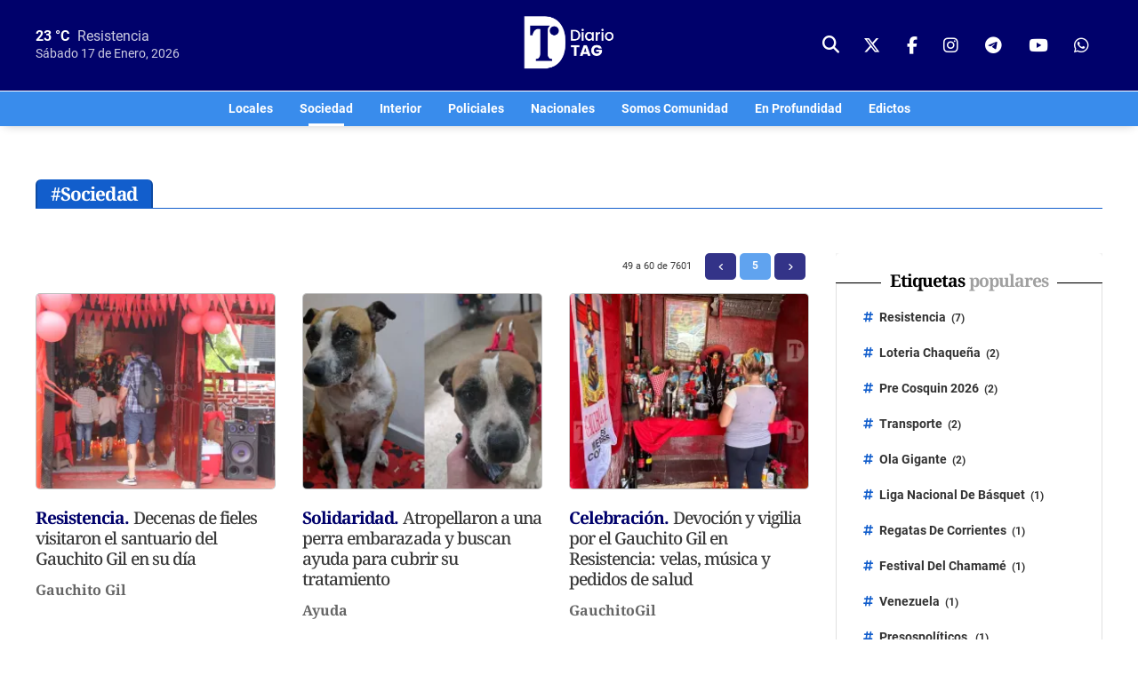

--- FILE ---
content_type: text/html; charset=UTF-8
request_url: https://www.diariotag.com/notas/sociedad/?page=5
body_size: 7157
content:
<!DOCTYPE html>
<html lang="es">
  <head>
    <meta charset="UTF-8"/>
    <meta name="viewport" content="width=device-width, initial-scale=1.0, user-scalable=yes"/>
    <meta name="apple-mobile-web-app-capable" content="yes"/>
    <link rel="dns-prefetch" href="https://fonts.googleapis.com"/>
    <link rel="dns-prefetch" href="https://fonts.gstatic.com"/>
    <link rel="preconnect" href="https://fonts.gstatic.com"/>
    <link rel="preconnect" href="https://fonts.googleapis.com"/>
    <title>Sociedad | Diario TAG</title>
    <meta name="description" content="Noticias de la región NEA, Argentina y el mundo con actualización constante y confiable. Política, Economía, Deportes y Mucho mas que te puede interesar. #ConectadoConVos"/>
    <link rel="preload" href="https://www.diariotag.com/_rv20251209-01/web/assets/css/app.css" as="style"/>
    <link rel="stylesheet" type="text/css" href="https://www.diariotag.com/_rv20251209-01/web/assets/css/app.css" media="screen"/>
    <link rel="preconnect" href="//securepubads.g.doubleclick.net"/>
    <script async="" src="https://securepubads.g.doubleclick.net/tag/js/gpt.js">// google</script>
    <script>var require = { baseUrl: "/_rv20251209-01/web"};</script>
    <script src="https://www.diariotag.com/_rv20251209-01/web/js/lib/require.js"> </script>
    <script type="text/javascript">var domain = "https://www.diariotag.com";var skinpath = "/_rv20251209-01/web";var content_domain = "https://www.diariotag.com";</script>
    <script>require(['https://www.diariotag.com/_rv20251209-01/web/js/common.js'], function (common) {requirejs(['plugins/mdl-ranking/pagerank', 'js/src/promos'], function(PageRank, Targeting){ let rank = new PageRank(0,8);rank.fetch();
		const tg = new Targeting('section');
		 
				tg.setCategory(5);
			
		 tg.bootstrap();});});</script>
    <link rel="icon" type="image/png" href="https://www.diariotag.com/_rv20251209-01/web/assets/favicon/favicon-96x96.png" sizes="96x96"/>
    <link rel="icon" type="image/svg+xml" href="https://www.diariotag.com/_rv20251209-01/web/assets/favicon/favicon.svg"/>
    <link rel="shortcut icon" href="https://www.diariotag.com/_rv20251209-01/web/assets/favicon/favicon.ico"/>
    <link rel="apple-touch-icon" sizes="180x180" href="https://www.diariotag.com/_rv20251209-01/web/assets/favicon/apple-touch-icon.png"/>
    <link rel="manifest" href="https://www.diariotag.com/_rv20251209-01/web/assets/favicon/site.webmanifest"/>
    <meta name="theme-color" content="#ffffff"/>
    <meta name="generator" content="Modlayer"/>
    <!--Google Tag Manager-->
    <script>(function(w,d,s,l,i){w[l]=w[l]||[];w[l].push({'gtm.start':new Date().getTime(),event:'gtm.js'});var f=d.getElementsByTagName(s)[0],j=d.createElement(s),dl=l!='dataLayer'?'&l='+l:'';j.async=true;j.src='https://www.googletagmanager.com/gtm.js?id='+i+dl;f.parentNode.insertBefore(j,f);})(window,document,'script','dataLayer','GTM-PK2R97G');</script>
    <!--End Google Tag Manager-->
  </head>
  <body><!--Google Tag Manager (noscript)--><noscript><iframe src="https://www.googletagmanager.com/ns.html?id=GTM-PK2R97G" height="0" width="0" style="display:none;visibility:hidden"> </iframe></noscript><!--End Google Tag Manager (noscript)--><header class="main-top"><div class="top"><div class="wrapper"><div class="clima"><b>23 °C</b> Resistencia
						<br/><span>Sábado 17 de Enero, 2026</span></div><div class="logo"><a href="/"><img alt="" width="110" src="https://www.diariotag.com/_rv20251209-01/web/assets/imgs/logos/TAG-horizontal-blanco.png"/></a></div><div class="top-right"><div class="social"><button type="button" class="top-search" target="search-bar"><i class="fas fa-search"> </i></button><a class="icon twitter" href="https://twitter.com/DiarioTAG" target="_blank" title="Seguinos en twitter"><i class="fa-brands fa-x-twitter" aria-hidden="true"></i><span>twitter</span></a><a class="icon facebook" href="https://www.facebook.com/TagDiario" target="_blank" title="Seguinos en facebook"><i class="fa-brands fa-facebook-f" aria-hidden="true"></i><span>facebook</span></a><a class="icon instagram" href="https://www.instagram.com/diariotag/" target="_blank" title="Seguinos en instagram"><i class="fa-brands fa-instagram" aria-hidden="true"></i><span>instagram</span></a><a class="icon telegram" href="https://t.me/diarioTAGinfo" target="_blank" title="Seguinos en telegram"><i class="fa-brands fa-telegram" aria-hidden="true"></i><span>telegram</span></a><a class="icon youtube" href="https://www.youtube.com/channel/UCUl_N_7_O_YNvjddeOpEAuQ" target="_blank" title="Seguinos en youtube"><i class="fa-brands fa-youtube" aria-hidden="true"></i><span>youtube</span></a><a class="icon whatsapp" href="https://api.whatsapp.com/send?phone=5493624393128" target="_blank" title="Seguinos en whatsapp"><i class="fa-brands fa-whatsapp" aria-hidden="true"></i><span>whatsapp</span></a></div></div><div class="search-mobile"><button target="search-bar"><i class="fas fa-search"> </i></button></div></div><div id="sidebaroverlay"> </div><div id="sidebarnav"><div id="hamburguer-menu"><span></span><span></span><span></span></div><div class="sidebarblock"><div class="clima-bar"><b>23 °C</b> Resistencia 
					<br/><span>Sábado 17 de Enero, 2026</span></div><div class="itm" name="locales"><a href="/notas/locales/">Locales</a></div><div class="itm" name="sociedad"><a class="active" href="/notas/sociedad/">Sociedad</a></div><div class="itm" name="interior"><a href="/notas/interior/">Interior</a></div><div class="itm" name="policiales"><a href="/notas/policiales/">Policiales</a></div><div class="itm" name="nacionales"><a href="/notas/nacionales/">Nacionales</a></div><div class="itm" name="somos-comunidad"><a href="/notas/somos-comunidad">Somos Comunidad</a></div><div class="itm" name="en-profundidad"><a href="/notas/en-profundidad">En Profundidad</a></div><div class="itm" name="edictos"><a href="https://www.diariotag.com/edictos/">Edictos</a></div><div class="social"><a class="twitter" href="https://twitter.com/DiarioTAG" target="_blank" title="Seguinos en twitter"><i class="fa-brands fa-x-twitter" aria-hidden="true"></i><span>twitter</span></a><a class="facebook" href="https://www.facebook.com/TagDiario" target="_blank" title="Seguinos en facebook"><i class="fa-brands fa-facebook-f" aria-hidden="true"></i><span>facebook</span></a><a class="instagram" href="https://www.instagram.com/diariotag/" target="_blank" title="Seguinos en instagram"><i class="fa-brands fa-instagram" aria-hidden="true"></i><span>instagram</span></a><a class="telegram" href="https://t.me/diarioTAGinfo" target="_blank" title="Seguinos en telegram"><i class="fa-brands fa-telegram" aria-hidden="true"></i><span>telegram</span></a><a class="youtube" href="https://www.youtube.com/channel/UCUl_N_7_O_YNvjddeOpEAuQ" target="_blank" title="Seguinos en youtube"><i class="fa-brands fa-youtube" aria-hidden="true"></i><span>youtube</span></a><a class="whatsapp" href="https://api.whatsapp.com/send?phone=5493624393128" target="_blank" title="Seguinos en whatsapp"><i class="fa-brands fa-whatsapp" aria-hidden="true"></i><span>whatsapp</span></a></div></div></div></div><nav class="main"><div class="wrapper"><div class="itm" name="locales"><a href="/notas/locales/">Locales</a></div><div class="itm" name="sociedad"><a class="active" href="/notas/sociedad/">Sociedad</a></div><div class="itm" name="interior"><a href="/notas/interior/">Interior</a></div><div class="itm" name="policiales"><a href="/notas/policiales/">Policiales</a></div><div class="itm" name="nacionales"><a href="/notas/nacionales/">Nacionales</a></div><div class="itm" name="somos-comunidad"><a href="/notas/somos-comunidad">Somos Comunidad</a></div><div class="itm" name="en-profundidad"><a href="/notas/en-profundidad">En Profundidad</a></div><div class="itm" name="edictos"><a href="https://www.diariotag.com/edictos/">Edictos</a></div></div></nav><div id="search-bar"><div class="wrapper"><form name="buscar" action="/search/" method="GET" accept-charset="iso-8859-1, utf-8"><input type="text" name="term" value="" placeholder="Buscar.." class="rounded" maxlength="100"/><div class="buttons"><button type="submit" class="btn">Buscar</button></div></form></div></div></header><main class="collection"><div class="autopromo" data-role="promo-target" data-unit="1"></div><div class="tpl-auto row-w"><div class="wrapper"><header class="title " style="border-bottom-color:#125ECC;"><h3 class="in-color" style="background-color:#125ECC;color:#FFFFFF">#Sociedad</h3></header><div class="content"><div class="pagination floatFix"><div class="right"><span class="prev"><a class="btn" href="/notas/sociedad/?page=4"><i class="fa-solid fa-angle-left"></i></a></span><span class="first"><a class="btn" href="/notas/sociedad/?page=1"><i class="fa-solid fa-angles-left"></i></a></span><span><a class="btn page" href="/notas/sociedad/?page=1">1</a></span><span><a class="btn page" href="/notas/sociedad/?page=2">2</a></span><span><a class="btn page" href="/notas/sociedad/?page=3">3</a></span><span><a class="btn page" href="/notas/sociedad/?page=4">4</a></span><span class="active"><span class="btn page selected">5</span></span><span><a class="btn page" href="/notas/sociedad/?page=6">6</a></span><span><a class="btn page" href="/notas/sociedad/?page=7">7</a></span><span><a class="btn page" href="/notas/sociedad/?page=8">8</a></span><span><a class="btn page" href="/notas/sociedad/?page=9">9</a></span><span class="last"><a class="btn arrow" href="/notas/sociedad/?page=634"><i class="fa-solid fa-angles-right"></i></a></span><span class="next"><a class="btn arrow" href="/notas/sociedad/?page=6"><i class="fa-solid fa-angle-right"></i></a></span></div><div class="right total-info">49 a 60 de 7601</div></div><div class="grid"><article itemscope="itemscope" itemtype="http://schema.org/NewsArticle" class="floatFix pos-1"><meta itemscope="itemscope" itemprop="mainEntityOfPage" itemType="https://schema.org/WebPage" itemid="https://www.diariotag.com/187863-decenas-de-fieles-visitaron-el-santuario-del-gauchito-gil-en-su-dia"/><a href="/187863-decenas-de-fieles-visitaron-el-santuario-del-gauchito-gil-en-su-dia" itemprop="url" class="floatFix"><figure class="image"><picture><source media="(min-width: 960px)" type="image/webp" srcset="https://www.diariotag.com/content/bucket/8/300478w263h215c.jpg.webp"/><source media="(min-width: 640px)" type="image/webp" srcset="https://www.diariotag.com/content/bucket/8/300478w440h355c.jpg.webp"/><source media="(min-width: 300px)" srcset="https://www.diariotag.com/content/bucket/8/300478w263h215c.jpg"/><img alt="" width="263" height="215" class="pic" itemprop="image" src="https://www.diariotag.com/content/bucket/8/300478w263h215c.jpg.webp"/></picture></figure><span class="item-wrap"><h2 itemprop="headline"><span class="header">Resistencia. </span>Decenas de fieles visitaron el santuario del Gauchito Gil en su día</h2><summary><p>Cada ocho de enero, miles de fieles se congregan hacia Mercedes, provincia de Corrientes para brindarle homenaje a aquel que los hace sentir identificados.  </p></summary><span class="topic color-187863" itemprop="articleSection">Gauchito Gil</span></span></a><div itemprop="author" itemscope="itemscope" itemtype="https://schema.org/Person" style="display:none;"><meta itemprop="url" content="https://www.diariotag.com"/><span itemprop="name">Diario TAG - via ModLayer</span></div><meta itemprop="datePublished" content="2026-01-08T19:59:29-03:00"/><div itemprop="publisher" itemscope="itemscope" itemtype="https://schema.org/Organization" style="display:none;"><meta itemprop="name" content="Diario TAG"/><div itemprop="logo" itemscope="itemscope" itemtype="https://schema.org/ImageObject"><meta itemprop="url" content="https://www.diariotag.com/_rv20251209-01/web/assets/imgs/logos/focal2.png"/><meta itemprop="width" content="180"/><meta itemprop="height" content="180"/></div></div></article><article itemscope="itemscope" itemtype="http://schema.org/NewsArticle" class="floatFix pos-2"><meta itemscope="itemscope" itemprop="mainEntityOfPage" itemType="https://schema.org/WebPage" itemid="https://www.diariotag.com/187847-atropellaron-a-una-perra-embarazada-y-buscan-ayuda-para-cubrir-su-tratamiento"/><a href="/187847-atropellaron-a-una-perra-embarazada-y-buscan-ayuda-para-cubrir-su-tratamiento" itemprop="url" class="floatFix"><figure class="image"><picture><source media="(min-width: 960px)" type="image/webp" srcset="https://www.diariotag.com/content/bucket/7/300457w263h215c.jpg.webp"/><source media="(min-width: 640px)" type="image/webp" srcset="https://www.diariotag.com/content/bucket/7/300457w440h355c.jpg.webp"/><source media="(min-width: 300px)" srcset="https://www.diariotag.com/content/bucket/7/300457w263h215c.jpg"/><img alt="" width="263" height="215" class="pic" itemprop="image" src="https://www.diariotag.com/content/bucket/7/300457w263h215c.jpg.webp"/></picture></figure><span class="item-wrap"><h2 itemprop="headline"><span class="header">Solidaridad. </span>Atropellaron a una perra embarazada y buscan ayuda para cubrir su tratamiento</h2><summary><p>El animal fue dado por muerto tras un accidente, pero un joven decidió asistirlo y logró salvarle la vida.</p></summary><span class="topic color-187847" itemprop="articleSection">Ayuda</span></span></a><div itemprop="author" itemscope="itemscope" itemtype="https://schema.org/Person" style="display:none;"><meta itemprop="url" content="https://www.diariotag.com"/><span itemprop="name">Diario TAG - via ModLayer</span></div><meta itemprop="datePublished" content="2026-01-08T12:33:16-03:00"/><div itemprop="publisher" itemscope="itemscope" itemtype="https://schema.org/Organization" style="display:none;"><meta itemprop="name" content="Diario TAG"/><div itemprop="logo" itemscope="itemscope" itemtype="https://schema.org/ImageObject"><meta itemprop="url" content="https://www.diariotag.com/_rv20251209-01/web/assets/imgs/logos/focal2.png"/><meta itemprop="width" content="180"/><meta itemprop="height" content="180"/></div></div></article><article itemscope="itemscope" itemtype="http://schema.org/NewsArticle" class="floatFix pos-3"><meta itemscope="itemscope" itemprop="mainEntityOfPage" itemType="https://schema.org/WebPage" itemid="https://www.diariotag.com/187839-devocion-y-vigilia-por-el-gauchito-gil-en-resistencia-velas-musica-y-pedidos-de-salud"/><a href="/187839-devocion-y-vigilia-por-el-gauchito-gil-en-resistencia-velas-musica-y-pedidos-de-salud" itemprop="url" class="floatFix"><figure class="image"><picture><source media="(min-width: 960px)" type="image/webp" srcset="https://www.diariotag.com/content/bucket/2/300442w263h215c.jpg.webp"/><source media="(min-width: 640px)" type="image/webp" srcset="https://www.diariotag.com/content/bucket/2/300442w440h355c.jpg.webp"/><source media="(min-width: 300px)" srcset="https://www.diariotag.com/content/bucket/2/300442w263h215c.jpg"/><img alt="" width="263" height="215" class="pic" itemprop="image" src="https://www.diariotag.com/content/bucket/2/300442w263h215c.jpg.webp"/></picture></figure><span class="item-wrap"><h2 itemprop="headline"><span class="header">Celebración. </span>Devoción y vigilia por el Gauchito Gil en Resistencia: velas, música y pedidos de salud</h2><summary><p>Desde la mañana, fieles se acercan al santuario ubicado sobre avenida Sarmiento al 2700 para venerar al santo popular en su día. Se espera una celebración multitudinaria durante la tarde y la noche.</p></summary><span class="topic color-187839" itemprop="articleSection">GauchitoGil</span></span></a><div itemprop="author" itemscope="itemscope" itemtype="https://schema.org/Person" style="display:none;"><meta itemprop="url" content="https://www.diariotag.com"/><span itemprop="name">Diario TAG - via ModLayer</span></div><meta itemprop="datePublished" content="2026-01-08T10:45:23-03:00"/><div itemprop="publisher" itemscope="itemscope" itemtype="https://schema.org/Organization" style="display:none;"><meta itemprop="name" content="Diario TAG"/><div itemprop="logo" itemscope="itemscope" itemtype="https://schema.org/ImageObject"><meta itemprop="url" content="https://www.diariotag.com/_rv20251209-01/web/assets/imgs/logos/focal2.png"/><meta itemprop="width" content="180"/><meta itemprop="height" content="180"/></div></div></article><article itemscope="itemscope" itemtype="http://schema.org/NewsArticle" class="floatFix pos-4"><meta itemscope="itemscope" itemprop="mainEntityOfPage" itemType="https://schema.org/WebPage" itemid="https://www.diariotag.com/187837-fue-por-bizcochos-jugo-a-la-poceada-y-gano-mas-de-103-millones-en-miraflores"/><a href="/187837-fue-por-bizcochos-jugo-a-la-poceada-y-gano-mas-de-103-millones-en-miraflores" itemprop="url" class="floatFix"><figure class="image"><picture><source media="(min-width: 960px)" type="image/webp" srcset="https://www.diariotag.com/content/bucket/0/300440w263h215c.jpg.webp"/><source media="(min-width: 640px)" type="image/webp" srcset="https://www.diariotag.com/content/bucket/0/300440w440h355c.jpg.webp"/><source media="(min-width: 300px)" srcset="https://www.diariotag.com/content/bucket/0/300440w263h215c.jpg"/><img alt="" width="263" height="215" class="pic" itemprop="image" src="https://www.diariotag.com/content/bucket/0/300440w263h215c.jpg.webp"/></picture></figure><span class="item-wrap"><h2 itemprop="headline"><span class="header">Jugada automática. </span>Fue por bizcochos, jugó a la Poceada y ganó más de $ 103 millones en Miraflores</h2><span class="topic color-187837" itemprop="articleSection">Loteria Chaqueña</span></span></a><div itemprop="author" itemscope="itemscope" itemtype="https://schema.org/Person" style="display:none;"><meta itemprop="url" content="https://www.diariotag.com"/><span itemprop="name">Diario TAG - via ModLayer</span></div><meta itemprop="datePublished" content="2026-01-08T10:22:09-03:00"/><div itemprop="publisher" itemscope="itemscope" itemtype="https://schema.org/Organization" style="display:none;"><meta itemprop="name" content="Diario TAG"/><div itemprop="logo" itemscope="itemscope" itemtype="https://schema.org/ImageObject"><meta itemprop="url" content="https://www.diariotag.com/_rv20251209-01/web/assets/imgs/logos/focal2.png"/><meta itemprop="width" content="180"/><meta itemprop="height" content="180"/></div></div></article><article itemscope="itemscope" itemtype="http://schema.org/NewsArticle" class="floatFix pos-5"><meta itemscope="itemscope" itemprop="mainEntityOfPage" itemType="https://schema.org/WebPage" itemid="https://www.diariotag.com/187834-desde-zumba-hasta-macrame-las-clases-de-verano-de-la-escuela-municipal-de-arte"/><a href="/187834-desde-zumba-hasta-macrame-las-clases-de-verano-de-la-escuela-municipal-de-arte" itemprop="url" class="floatFix"><figure class="image"><picture><source media="(min-width: 960px)" type="image/webp" srcset="https://www.diariotag.com/content/bucket/2/300432w263h215c.png.webp"/><source media="(min-width: 640px)" type="image/webp" srcset="https://www.diariotag.com/content/bucket/2/300432w440h355c.png.webp"/><source media="(min-width: 300px)" srcset="https://www.diariotag.com/content/bucket/2/300432w263h215c.png"/><img alt="" width="263" height="215" class="pic" itemprop="image" src="https://www.diariotag.com/content/bucket/2/300432w263h215c.png.webp"/></picture></figure><span class="item-wrap"><h2 itemprop="headline"><span class="header">Resistencia. </span>Desde zumba hasta macramé: las clases de verano de la Escuela Municipal de Arte</h2><summary><p>Hay actividades para niños, jóvenes y adultos por la mañana y también por la tarde.</p></summary><span class="topic color-187834" itemprop="articleSection">Resistencia</span></span></a><div itemprop="author" itemscope="itemscope" itemtype="https://schema.org/Person" style="display:none;"><meta itemprop="url" content="https://www.diariotag.com"/><span itemprop="name">Diario TAG - via ModLayer</span></div><meta itemprop="datePublished" content="2026-01-08T09:48:42-03:00"/><div itemprop="publisher" itemscope="itemscope" itemtype="https://schema.org/Organization" style="display:none;"><meta itemprop="name" content="Diario TAG"/><div itemprop="logo" itemscope="itemscope" itemtype="https://schema.org/ImageObject"><meta itemprop="url" content="https://www.diariotag.com/_rv20251209-01/web/assets/imgs/logos/focal2.png"/><meta itemprop="width" content="180"/><meta itemprop="height" content="180"/></div></div></article><article itemscope="itemscope" itemtype="http://schema.org/NewsArticle" class="floatFix pos-6"><meta itemscope="itemscope" itemprop="mainEntityOfPage" itemType="https://schema.org/WebPage" itemid="https://www.diariotag.com/187833-cuando-se-desarma-el-arbol-de-navidad-y-que-dice-la-tradicion-catolica"/><a href="/187833-cuando-se-desarma-el-arbol-de-navidad-y-que-dice-la-tradicion-catolica" itemprop="url" class="floatFix"><figure class="image"><picture><source media="(min-width: 960px)" type="image/webp" srcset="https://www.diariotag.com/content/bucket/7/300427w263h215c.jpg.webp"/><source media="(min-width: 640px)" type="image/webp" srcset="https://www.diariotag.com/content/bucket/7/300427w440h355c.jpg.webp"/><source media="(min-width: 300px)" srcset="https://www.diariotag.com/content/bucket/7/300427w263h215c.jpg"/><img alt="" width="263" height="215" class="pic" itemprop="image" src="https://www.diariotag.com/content/bucket/7/300427w263h215c.jpg.webp"/></picture></figure><span class="item-wrap"><h2 itemprop="headline"><span class="header">Tradición. </span>¿Cuándo se desarma el árbol de Navidad y qué dice la tradición católica?</h2><span class="topic color-187833" itemprop="articleSection">Navidad</span></span></a><div itemprop="author" itemscope="itemscope" itemtype="https://schema.org/Person" style="display:none;"><meta itemprop="url" content="https://www.diariotag.com"/><span itemprop="name">Diario TAG - via ModLayer</span></div><meta itemprop="datePublished" content="2026-01-08T09:37:37-03:00"/><div itemprop="publisher" itemscope="itemscope" itemtype="https://schema.org/Organization" style="display:none;"><meta itemprop="name" content="Diario TAG"/><div itemprop="logo" itemscope="itemscope" itemtype="https://schema.org/ImageObject"><meta itemprop="url" content="https://www.diariotag.com/_rv20251209-01/web/assets/imgs/logos/focal2.png"/><meta itemprop="width" content="180"/><meta itemprop="height" content="180"/></div></div></article><article itemscope="itemscope" itemtype="http://schema.org/NewsArticle" class="floatFix pos-7"><meta itemscope="itemscope" itemprop="mainEntityOfPage" itemType="https://schema.org/WebPage" itemid="https://www.diariotag.com/187831-quien-fue-el-gauchito-gil-y-por-que-se-lo-conmemora-cada-8-de-enero"/><a href="/187831-quien-fue-el-gauchito-gil-y-por-que-se-lo-conmemora-cada-8-de-enero" itemprop="url" class="floatFix"><figure class="image"><picture><source media="(min-width: 960px)" type="image/webp" srcset="https://www.diariotag.com/content/bucket/3/300423w263h215c.jpg.webp"/><source media="(min-width: 640px)" type="image/webp" srcset="https://www.diariotag.com/content/bucket/3/300423w440h355c.jpg.webp"/><source media="(min-width: 300px)" srcset="https://www.diariotag.com/content/bucket/3/300423w263h215c.jpg"/><img alt="" width="263" height="215" class="pic" itemprop="image" src="https://www.diariotag.com/content/bucket/3/300423w263h215c.jpg.webp"/></picture></figure><span class="item-wrap"><h2 itemprop="headline"><span class="header">Tradición. </span>Quién fue el Gauchito Gil y por qué se lo conmemora cada 8 de enero</h2><summary><p>Miles de fieles llegan a Mercedes, Corrientes, para rendir culto al santo popular más venerado del país.</p></summary><span class="topic color-187831" itemprop="articleSection">Gauchito Gil</span></span></a><div itemprop="author" itemscope="itemscope" itemtype="https://schema.org/Person" style="display:none;"><meta itemprop="url" content="https://www.diariotag.com"/><span itemprop="name">Diario TAG - via ModLayer</span></div><meta itemprop="datePublished" content="2026-01-08T09:17:49-03:00"/><div itemprop="publisher" itemscope="itemscope" itemtype="https://schema.org/Organization" style="display:none;"><meta itemprop="name" content="Diario TAG"/><div itemprop="logo" itemscope="itemscope" itemtype="https://schema.org/ImageObject"><meta itemprop="url" content="https://www.diariotag.com/_rv20251209-01/web/assets/imgs/logos/focal2.png"/><meta itemprop="width" content="180"/><meta itemprop="height" content="180"/></div></div></article><article itemscope="itemscope" itemtype="http://schema.org/NewsArticle" class="floatFix pos-8"><meta itemscope="itemscope" itemprop="mainEntityOfPage" itemType="https://schema.org/WebPage" itemid="https://www.diariotag.com/187818-union-progresista-el-unico-equipo-chaqueno-en-disputar-la-liga-nacional"/><a href="/187818-union-progresista-el-unico-equipo-chaqueno-en-disputar-la-liga-nacional" itemprop="url" class="floatFix"><figure class="image"><picture><source media="(min-width: 960px)" type="image/webp" srcset="https://www.diariotag.com/content/bucket/2/300402w263h215c.jpg.webp"/><source media="(min-width: 640px)" type="image/webp" srcset="https://www.diariotag.com/content/bucket/2/300402w440h355c.jpg.webp"/><source media="(min-width: 300px)" srcset="https://www.diariotag.com/content/bucket/2/300402w263h215c.jpg"/><img alt="" width="263" height="215" class="pic" itemprop="image" src="https://www.diariotag.com/content/bucket/2/300402w263h215c.jpg.webp"/></picture></figure><span class="item-wrap"><h2 itemprop="headline"><span class="header">Debutó en el 1987. </span>Unión Progresista, el único equipo chaqueño en disputar la Liga Nacional</h2><summary><p>El conjunto que nació en el año 1926, desembarcó en el torneo más importante del básquet argentino en el año 1987 y volvió a jugarlo 25 años más tarde.</p></summary><span class="topic color-187818" itemprop="articleSection">Unión Progresista</span></span></a><div itemprop="author" itemscope="itemscope" itemtype="https://schema.org/Person" style="display:none;"><meta itemprop="url" content="https://www.diariotag.com"/><span itemprop="name">Diario TAG - via ModLayer</span></div><meta itemprop="datePublished" content="2026-01-07T21:03:57-03:00"/><div itemprop="publisher" itemscope="itemscope" itemtype="https://schema.org/Organization" style="display:none;"><meta itemprop="name" content="Diario TAG"/><div itemprop="logo" itemscope="itemscope" itemtype="https://schema.org/ImageObject"><meta itemprop="url" content="https://www.diariotag.com/_rv20251209-01/web/assets/imgs/logos/focal2.png"/><meta itemprop="width" content="180"/><meta itemprop="height" content="180"/></div></div></article><article itemscope="itemscope" itemtype="http://schema.org/NewsArticle" class="floatFix pos-9"><meta itemscope="itemscope" itemprop="mainEntityOfPage" itemType="https://schema.org/WebPage" itemid="https://www.diariotag.com/187817-la-liga-nacional-de-basquet-vuelve-a-resistencia-luego-de-mas-de-diez-anos"/><a href="/187817-la-liga-nacional-de-basquet-vuelve-a-resistencia-luego-de-mas-de-diez-anos" itemprop="url" class="floatFix"><figure class="image"><picture><source media="(min-width: 960px)" type="image/webp" srcset="https://www.diariotag.com/content/bucket/9/300399w263h215c.webp.webp"/><source media="(min-width: 640px)" type="image/webp" srcset="https://www.diariotag.com/content/bucket/9/300399w440h355c.webp.webp"/><source media="(min-width: 300px)" srcset="https://www.diariotag.com/content/bucket/9/300399w263h215c.webp"/><img alt="" width="263" height="215" class="pic" itemprop="image" src="https://www.diariotag.com/content/bucket/9/300399w263h215c.webp.webp"/></picture></figure><span class="item-wrap"><h2 itemprop="headline"><span class="header">Este domingo. </span>La Liga Nacional de Básquet vuelve a Resistencia luego de más de diez años</h2><summary><p>El domingo 11 a las 21, Regatas de Corrientes muda su localía en la casa del Club Villa San Martín para medirse ante Independiente de Oliva de Córdoba por una nueva fecha de la Liga Nacional.</p></summary><span class="topic color-187817" itemprop="articleSection">Liga Nacional de Básquet</span></span></a><div itemprop="author" itemscope="itemscope" itemtype="https://schema.org/Person" style="display:none;"><meta itemprop="url" content="https://www.diariotag.com"/><span itemprop="name">Diario TAG - via ModLayer</span></div><meta itemprop="datePublished" content="2026-01-07T20:09:52-03:00"/><div itemprop="publisher" itemscope="itemscope" itemtype="https://schema.org/Organization" style="display:none;"><meta itemprop="name" content="Diario TAG"/><div itemprop="logo" itemscope="itemscope" itemtype="https://schema.org/ImageObject"><meta itemprop="url" content="https://www.diariotag.com/_rv20251209-01/web/assets/imgs/logos/focal2.png"/><meta itemprop="width" content="180"/><meta itemprop="height" content="180"/></div></div></article><article itemscope="itemscope" itemtype="http://schema.org/NewsArticle" class="floatFix pos-10"><meta itemscope="itemscope" itemprop="mainEntityOfPage" itemType="https://schema.org/WebPage" itemid="https://www.diariotag.com/187812-le-robaron-su-unico-medio-de-transporte-para-salir-a-trabajar-y-busca-recuperarlo"/><a href="/187812-le-robaron-su-unico-medio-de-transporte-para-salir-a-trabajar-y-busca-recuperarlo" itemprop="url" class="floatFix"><figure class="image"><picture><source media="(min-width: 960px)" type="image/webp" srcset="https://www.diariotag.com/content/bucket/4/300394w263h215c.jpg.webp"/><source media="(min-width: 640px)" type="image/webp" srcset="https://www.diariotag.com/content/bucket/4/300394w440h355c.jpg.webp"/><source media="(min-width: 300px)" srcset="https://www.diariotag.com/content/bucket/4/300394w263h215c.jpg"/><img alt="" width="263" height="215" class="pic" itemprop="image" src="https://www.diariotag.com/content/bucket/4/300394w263h215c.jpg.webp"/></picture></figure><span class="item-wrap"><h2 itemprop="headline"><span class="header">Resistencia. </span>Le robaron su único medio de transporte para salir a trabajar y busca recuperarlo</h2><summary><p>Una mujer de 27 años denunció que le sustrajeron la bicicleta que utiliza para salir a trabajar en la noche del martes. Además, descubrió que intentaron venderla.</p></summary><span class="topic color-187812" itemprop="articleSection">Resistencia</span></span></a><div itemprop="author" itemscope="itemscope" itemtype="https://schema.org/Person" style="display:none;"><meta itemprop="url" content="https://www.diariotag.com"/><span itemprop="name">Diario TAG - via ModLayer</span></div><meta itemprop="datePublished" content="2026-01-07T17:37:48-03:00"/><div itemprop="publisher" itemscope="itemscope" itemtype="https://schema.org/Organization" style="display:none;"><meta itemprop="name" content="Diario TAG"/><div itemprop="logo" itemscope="itemscope" itemtype="https://schema.org/ImageObject"><meta itemprop="url" content="https://www.diariotag.com/_rv20251209-01/web/assets/imgs/logos/focal2.png"/><meta itemprop="width" content="180"/><meta itemprop="height" content="180"/></div></div></article><article itemscope="itemscope" itemtype="http://schema.org/NewsArticle" class="floatFix pos-11"><meta itemscope="itemscope" itemprop="mainEntityOfPage" itemType="https://schema.org/WebPage" itemid="https://www.diariotag.com/187802-como-detectar-billetes-falsos-tras-un-operativo-por-dolares-apocrifos-en-resistencia"/><a href="/187802-como-detectar-billetes-falsos-tras-un-operativo-por-dolares-apocrifos-en-resistencia" itemprop="url" class="floatFix"><figure class="image"><picture><source media="(min-width: 960px)" type="image/webp" srcset="https://www.diariotag.com/content/bucket/2/300382w263h215c.jpg.webp"/><source media="(min-width: 640px)" type="image/webp" srcset="https://www.diariotag.com/content/bucket/2/300382w440h355c.jpg.webp"/><source media="(min-width: 300px)" srcset="https://www.diariotag.com/content/bucket/2/300382w263h215c.jpg"/><img alt="" width="263" height="215" class="pic" itemprop="image" src="https://www.diariotag.com/content/bucket/2/300382w263h215c.jpg.webp"/></picture></figure><span class="item-wrap"><h2 itemprop="headline"><span class="header">Prevención. </span>Cómo detectar billetes falsos tras un operativo por dólares apócrifos en Resistencia</h2><summary><p>Tras el secuestro de dólares falsos en un operativo en el Shopping Sarmiento, te mostramos las claves oficiales para reconocer billetes apócrifos en pesos y moneda extranjera.</p></summary><span class="topic color-187802" itemprop="articleSection">Dólares</span></span></a><div itemprop="author" itemscope="itemscope" itemtype="https://schema.org/Person" style="display:none;"><meta itemprop="url" content="https://www.diariotag.com"/><span itemprop="name">Diario TAG - via ModLayer</span></div><meta itemprop="datePublished" content="2026-01-07T13:38:35-03:00"/><div itemprop="publisher" itemscope="itemscope" itemtype="https://schema.org/Organization" style="display:none;"><meta itemprop="name" content="Diario TAG"/><div itemprop="logo" itemscope="itemscope" itemtype="https://schema.org/ImageObject"><meta itemprop="url" content="https://www.diariotag.com/_rv20251209-01/web/assets/imgs/logos/focal2.png"/><meta itemprop="width" content="180"/><meta itemprop="height" content="180"/></div></div></article><article itemscope="itemscope" itemtype="http://schema.org/NewsArticle" class="floatFix pos-12"><meta itemscope="itemscope" itemprop="mainEntityOfPage" itemType="https://schema.org/WebPage" itemid="https://www.diariotag.com/187801-inicio-la-colonia-del-jaime-zapata-y-pronto-abriran-inscripciones-para-el-segundo-turno"/><a href="/187801-inicio-la-colonia-del-jaime-zapata-y-pronto-abriran-inscripciones-para-el-segundo-turno" itemprop="url" class="floatFix"><figure class="image"><picture><source media="(min-width: 960px)" type="image/webp" srcset="https://www.diariotag.com/content/bucket/0/300380w263h215c.jpg.webp"/><source media="(min-width: 640px)" type="image/webp" srcset="https://www.diariotag.com/content/bucket/0/300380w440h355c.jpg.webp"/><source media="(min-width: 300px)" srcset="https://www.diariotag.com/content/bucket/0/300380w263h215c.jpg"/><img alt="" width="263" height="215" class="pic" itemprop="image" src="https://www.diariotag.com/content/bucket/0/300380w263h215c.jpg.webp"/></picture></figure><span class="item-wrap"><h2 itemprop="headline"><span class="header">Resistencia. </span>Inició la Colonia del Jaime Zapata y pronto abrirán inscripciones para el segundo turno</h2><summary><p>En el predio, además se habilitó la pileta libre y la escuela de natación.</p></summary><span class="topic color-187801" itemprop="articleSection">Jaime Zapata</span></span></a><div itemprop="author" itemscope="itemscope" itemtype="https://schema.org/Person" style="display:none;"><meta itemprop="url" content="https://www.diariotag.com"/><span itemprop="name">Diario TAG - via ModLayer</span></div><meta itemprop="datePublished" content="2026-01-07T12:59:51-03:00"/><div itemprop="publisher" itemscope="itemscope" itemtype="https://schema.org/Organization" style="display:none;"><meta itemprop="name" content="Diario TAG"/><div itemprop="logo" itemscope="itemscope" itemtype="https://schema.org/ImageObject"><meta itemprop="url" content="https://www.diariotag.com/_rv20251209-01/web/assets/imgs/logos/focal2.png"/><meta itemprop="width" content="180"/><meta itemprop="height" content="180"/></div></div></article></div><div class="pagination floatFix"><div class="right"><span class="prev"><a class="btn" href="/notas/sociedad/?page=4"><i class="fa-solid fa-angle-left"></i></a></span><span class="first"><a class="btn" href="/notas/sociedad/?page=1"><i class="fa-solid fa-angles-left"></i></a></span><span><a class="btn page" href="/notas/sociedad/?page=1">1</a></span><span><a class="btn page" href="/notas/sociedad/?page=2">2</a></span><span><a class="btn page" href="/notas/sociedad/?page=3">3</a></span><span><a class="btn page" href="/notas/sociedad/?page=4">4</a></span><span class="active"><span class="btn page selected">5</span></span><span><a class="btn page" href="/notas/sociedad/?page=6">6</a></span><span><a class="btn page" href="/notas/sociedad/?page=7">7</a></span><span><a class="btn page" href="/notas/sociedad/?page=8">8</a></span><span><a class="btn page" href="/notas/sociedad/?page=9">9</a></span><span class="last"><a class="btn arrow" href="/notas/sociedad/?page=634"><i class="fa-solid fa-angles-right"></i></a></span><span class="next"><a class="btn arrow" href="/notas/sociedad/?page=6"><i class="fa-solid fa-angle-right"></i></a></span></div><div class="right total-info">49 a 60 de 7601</div></div></div><aside aria-label="Columna"><div class="used-tags"><h3><span><span>Etiquetas</span> populares</span></h3><div class="items"><a href="/t176-resistencia"><span><i class="fas fa-hashtag"> </i></span>Resistencia  <small>(7)</small></a><a href="/t8874-loteria-chaquena"><span><i class="fas fa-hashtag"> </i></span>Loteria Chaqueña  <small>(2)</small></a><a href="/t14730-pre-cosquin-2026"><span><i class="fas fa-hashtag"> </i></span>Pre Cosquin 2026  <small>(2)</small></a><a href="/t406-transporte"><span><i class="fas fa-hashtag"> </i></span>Transporte  <small>(2)</small></a><a href="/t14720-ola-gigante"><span><i class="fas fa-hashtag"> </i></span>Ola gigante  <small>(2)</small></a><a href="/t14686-liga-nacional-de-basquet"><span><i class="fas fa-hashtag"> </i></span>Liga Nacional de Básquet  <small>(1)</small></a><a href="/t14687-regatas-de-corrientes"><span><i class="fas fa-hashtag"> </i></span>Regatas de Corrientes  <small>(1)</small></a><a href="/t14740-festival-del-chamame"><span><i class="fas fa-hashtag"> </i></span>Festival del Chamamé  <small>(1)</small></a><a href="/t1622-venezuela"><span><i class="fas fa-hashtag"> </i></span>Venezuela  <small>(1)</small></a><a href="/t14708-presospoliticos-"><span><i class="fas fa-hashtag"> </i></span>presospolíticos   <small>(1)</small></a><a href="/t11482-boleto-colectivo"><span><i class="fas fa-hashtag"> </i></span>boleto colectivo  <small>(1)</small></a><a href="/t14541-encontraron-al-perrito"><span><i class="fas fa-hashtag"> </i></span>encontraron al perrito  <small>(1)</small></a><a href="/t11391-reto-viral"><span><i class="fas fa-hashtag"> </i></span>reto viral  <small>(1)</small></a><a href="/t10719-vtv"><span><i class="fas fa-hashtag"> </i></span>vtv  <small>(1)</small></a><a href="/t10201-revision-tecnica-obligatoria"><span><i class="fas fa-hashtag"> </i></span>Revisión Técnica Obligatoria  <small>(1)</small></a></div></div><!--MediumRectangle_1 300x250--><ins id="div-gpt-ad-1660915096729-0" target="mixed" class="adspace" style="width:300px;height:250px"></ins><div class="autopromo" data-role="promo-target" data-unit="2"></div><div class="autopromo" data-role="promo-target" data-unit="3"></div><div class="autopromo" data-role="promo-target" data-unit="4"></div></aside></div></div><div class="wrapper ranking-wide"><div class="rank-real-time"></div></div></main><script src="https://www.diariotag.com/_rv20251209-01/web/js/app/ads.seccion.js">// Ad manager</script><script src="https://www.diariotag.com/_rv20251209-01/web/js/app/ads.integration.js"> // Ad Manager </script><footer class="main-footer"><div class="wrapper"><div class="top-row"><div class="watermark"><a href="/"><img src="https://www.diariotag.com/_rv20251209-01/web/assets/imgs/logos/TAG-horizontal-blanco.png" width="70" height="45"/></a></div><div><div class="social"><a class="twitter" href="https://twitter.com/DiarioTAG" target="_blank" title="Seguinos en twitter"><i class="fa-brands fa-x-twitter" aria-hidden="true"></i><span>twitter</span></a><a class="facebook" href="https://www.facebook.com/TagDiario" target="_blank" title="Seguinos en facebook"><i class="fa-brands fa-facebook-f" aria-hidden="true"></i><span>facebook</span></a><a class="instagram" href="https://www.instagram.com/diariotag/" target="_blank" title="Seguinos en instagram"><i class="fa-brands fa-instagram" aria-hidden="true"></i><span>instagram</span></a><a class="telegram" href="https://t.me/diarioTAGinfo" target="_blank" title="Seguinos en telegram"><i class="fa-brands fa-telegram" aria-hidden="true"></i><span>telegram</span></a><a class="youtube" href="https://www.youtube.com/channel/UCUl_N_7_O_YNvjddeOpEAuQ" target="_blank" title="Seguinos en youtube"><i class="fa-brands fa-youtube" aria-hidden="true"></i><span>youtube</span></a><a class="whatsapp" href="https://api.whatsapp.com/send?phone=5493624393128" target="_blank" title="Seguinos en whatsapp"><i class="fa-brands fa-whatsapp" aria-hidden="true"></i><span>whatsapp</span></a></div></div></div><div class="info"><div><p><strong>DiarioTAG, Liniers 331</strong> <br />Resistencia - Chaco (3500)<br /><br /><strong>Director y Editor Responsable<br /></strong>Lic. Ayrton Teruel Sasvata.<br /><br /><strong>Fundador y ExDirector<br /></strong>Juan Pedro Teruel.<br /><br /></p>
    </div><div>
<p><strong>Empresa Comercializadora<br /></strong> PCP Servicios y Tecnología S.R.L.<br /><br />CUIT: 30-71466723-4<br /><br /><strong>Instituto Nacional de la Propiedad Industrial Registro de Marca<br /></strong>Nro. 3.346.249<strong></p>
</div><div><p>
  <strong>Redacción</strong>
  <br />
  Whatsapp: +54 3624393128<em> (Datos / Denuncias)</em> 
  <br />
  Redacción: <a href="/cdn-cgi/l/email-protection#31435455505252585e5f7155585043585e4550561f525e5c" target="_blank" rel="noopener"><span class="__cf_email__" data-cfemail="394b5c5d585a5a505657795d50584b50564d585e175a5654">[email&#160;protected]</span> </a>
  <br />Publicidad: <a href="/cdn-cgi/l/email-protection#bfcfcaddd3d6dcd6dbdedbffdbd6decdd6d0cbded891dcd0d2" target="_blank" rel="noopener"><span class="__cf_email__" data-cfemail="c6b6b3a4aaafa5afa2a7a286a2afa7b4afa9b2a7a1e8a5a9ab">[email&#160;protected]</span></a>
</p>
<p>
  <br />
  <br />
  <strong>Contacto</strong>
  <br />Tel: 3625435419 / 3624571272 / 3624571261
  <br />Administración:<a href="/cdn-cgi/l/email-protection#7e1f1a131710170d0a0c1f1d1711103e1a171f0c17110a1f19501d1113" target="_blank" rel="noopener"><span class="__cf_email__" data-cfemail="92f3f6fffbfcfbe1e6e0f3f1fbfdfcd2f6fbf3e0fbfde6f3f5bcf1fdff">[email&#160;protected]</span></a>
</p></div></div></div></footer><div class="footer-bottom-branded"><div class="brand-backgroun"></div><div class="wrapper"><a href="https://www.modlayer.com" target="_blank" title="Powered by ModLayer" class="right"><img src="https://www.diariotag.com/_rv20251209-01/web/assets/imgs/logo2023-w.png" alt="ModLayer" width="100" height="18"/></a><span class="copy">
				Copyright 2026 -  #DiarioTag
				<br/>
				Todos los derechos reservados.
			</span></div></div>  <script data-cfasync="false" src="/cdn-cgi/scripts/5c5dd728/cloudflare-static/email-decode.min.js"></script><script async src="https://pagead2.googlesyndication.com/pagead/js/adsbygoogle.js?client=ca-pub-2639546899794890" crossorigin="anonymous"></script>    <script defer src="https://static.cloudflareinsights.com/beacon.min.js/vcd15cbe7772f49c399c6a5babf22c1241717689176015" integrity="sha512-ZpsOmlRQV6y907TI0dKBHq9Md29nnaEIPlkf84rnaERnq6zvWvPUqr2ft8M1aS28oN72PdrCzSjY4U6VaAw1EQ==" data-cf-beacon='{"version":"2024.11.0","token":"be4df086ac6e41c4a482903f50d6f011","r":1,"server_timing":{"name":{"cfCacheStatus":true,"cfEdge":true,"cfExtPri":true,"cfL4":true,"cfOrigin":true,"cfSpeedBrain":true},"location_startswith":null}}' crossorigin="anonymous"></script>
</body>
  <!--Powered by Modlayer-->
</html>


--- FILE ---
content_type: text/html; charset=utf-8
request_url: https://www.google.com/recaptcha/api2/aframe
body_size: 267
content:
<!DOCTYPE HTML><html><head><meta http-equiv="content-type" content="text/html; charset=UTF-8"></head><body><script nonce="KKoAhIIhyw93zOmRssyDCQ">/** Anti-fraud and anti-abuse applications only. See google.com/recaptcha */ try{var clients={'sodar':'https://pagead2.googlesyndication.com/pagead/sodar?'};window.addEventListener("message",function(a){try{if(a.source===window.parent){var b=JSON.parse(a.data);var c=clients[b['id']];if(c){var d=document.createElement('img');d.src=c+b['params']+'&rc='+(localStorage.getItem("rc::a")?sessionStorage.getItem("rc::b"):"");window.document.body.appendChild(d);sessionStorage.setItem("rc::e",parseInt(sessionStorage.getItem("rc::e")||0)+1);localStorage.setItem("rc::h",'1768623355997');}}}catch(b){}});window.parent.postMessage("_grecaptcha_ready", "*");}catch(b){}</script></body></html>

--- FILE ---
content_type: application/javascript
request_url: https://www.diariotag.com/_rv20251209-01/web/plugins/mdl-ranking/pagerank.js
body_size: 507
content:
define(['Util','Async'],
	function(Util, Async){

	function PageRank(article_id, pageSize)
	{
		var self   = this;
		self._dom  = {};
		self._data = [];
		self._id   = article_id;
		self._pageSize = pageSize || 8;


		self.fetch = () => {

			// Pedimos un item mas por si la nota que se esta viendo esta en el ranking y no se muestra
			let size = parseInt(self._pageSize) + 1;

			let async = new Async({
				'url' : '/services/stats/pagerank/?limit=' + size
			});


			async.get((data) => {
				// console.log(data);

				if(data.payload && data.payload.length > 0){
					self._data = data.payload;
					self.render();
				}
				
				// return data;
			});
		}

		self.render = () => {
			

			let rank = Util.newElem('div', {'class' : 'ranking sticky'});
			let wrap = Util.newElem('div', {'class' : 'wrapper'});
			let grid = Util.newElem('div', {'class' : 'grid'});

			wrap.innerHTML = `
				<header class="rank-title">
					<span>Más <span>vistas</span></span>
				</header>
			`;

			let counter = 0;

			self._data.forEach((item, index) => {

				// Como se pide 1 nota mas, solo se muestran la cantidad solicitada
				if(counter >= self._pageSize){
					return false;
				}

				if(item.item_id != self._id) {

					let row    = Util.newElem('div', {'class' : 'ranking-item', 'item_id' : item.item_id});
					let figure = ``;

					if(item.image_id){
						let imageSrc   = content_domain + '/content/bucket/' + item.image_id.substr(item.image_id.length - 1) + '/' + item.image_id + 'w230h123c.' + item.image_type;
						figure = `<figure><img src="${imageSrc}" alt="${item.title}" width="230" height="123" class="img-responsive" style="display:block;" /></figure>`;
					}

					row.innerHTML = `
						<a href="/${item.item_id}-${item.slug}">
							${figure}
							<h3>${item.title}</h3>
						</a>
					`;

					grid.append(row);

					counter++;
				}
			});

			/* 
				Mostrar caja solo si hay algunoa nota
				que no sea la que se esta viendo.
			*/
			if(counter > 0) {

				wrap.append(grid);
				rank.append(wrap);
				let aside = document.querySelector('div.rank-real-time');
				aside.append(rank);
			}
		}

		// self.fetch();
	}

	return PageRank;
})


--- FILE ---
content_type: application/javascript
request_url: https://www.diariotag.com/_rv20251209-01/web/js/app/ads.seccion.js
body_size: 430
content:
var googletag = googletag || {};
googletag.cmd = googletag.cmd || [];

function isMobile() {
    return ( ( window.innerWidth <= 800 ) );
}

function loadAds() {
    // blocks
    let mobile = isMobile();
    let clear = 'desktop';

    // Remove ads for other device
    if(!mobile){  clear = 'mobile'; }
    document.querySelectorAll('ins.adspace[target="'+clear+'"]').forEach((el) => {
        el.remove();
    });

    // Fetch Ads 
    document.querySelectorAll('ins.adspace').forEach((ad) => {

        let sas_id = ad.getAttribute('sas_id');
        // console.log(sas_id);

        if(!sas_id){
            console.debug('init ad: ' + ad.id);
            ad.classList.remove('hidden');
            googletag.cmd.push(function() { googletag.display(ad.id); });
        }

    });
}



    // Mobile
    if( isMobile() ) {

        googletag.cmd.push(function() {

            googletag.defineSlot('/42619074/MobileBanner_1', [[320, 50], [320, 100], [300, 250], [300, 100]], 'div-gpt-ad-1660913985003-0').addService(googletag.pubads());

            googletag.defineSlot('/42619074/MediumRectangle_1', [300, 250], 'div-gpt-ad-1660915096729-0').addService(googletag.pubads());
            googletag.defineSlot('/42619074/MediumRectangle_2', [300, 250], 'div-gpt-ad-1660915115508-0').addService(googletag.pubads());
            googletag.defineSlot('/42619074/MediumRectangle_3', [300, 250], 'div-gpt-ad-1660915128319-0').addService(googletag.pubads());

            // googletag.defineSlot('/42619074/Adhesion', [[320, 50], [728, 90]], 'div-gpt-ad-1660914728382-0').addService(googletag.pubads());
            // googletag.defineSlot('/42619074/Interstitial', [1, 1], 'div-gpt-ad-1660914747207-0').addService(googletag.pubads());

            googletag.pubads().setTargeting("SitioWeb","DiarioTAG");    
            googletag.pubads().setTargeting("Pagina","Seccion");
            googletag.pubads().enableSingleRequest();
            googletag.pubads().collapseEmptyDivs();
            googletag.enableServices();

            googletag.pubads().addEventListener('slotOnload', function(event) {
                var slot = event.slot;
                var id   = slot.getSlotElementId();
                document.getElementById(id).style.height = 'auto';
            });

            setTimeout(loadAds, 2000);
        });
    }
    // Desktop
    else {

        googletag.cmd.push(function() {

            googletag.defineSlot('/42619074/MediumRectangle_1', [300, 250], 'div-gpt-ad-1660915096729-0').addService(googletag.pubads());
            googletag.defineSlot('/42619074/MediumRectangle_2', [300, 250], 'div-gpt-ad-1660915115508-0').addService(googletag.pubads());
            googletag.defineSlot('/42619074/MediumRectangle_3', [300, 250], 'div-gpt-ad-1660915128319-0').addService(googletag.pubads());

            googletag.defineSlot('/42619074/LargeLeaderboard_1', [[970, 90], [970, 140], [970, 250]], 'div-gpt-ad-1660915901462-0').addService(googletag.pubads());

            // googletag.defineSlot('/42619074/Adhesion', [[320, 50], [728, 90]], 'div-gpt-ad-1660914728382-0').addService(googletag.pubads());
            // googletag.defineSlot('/42619074/Interstitial', [1, 1], 'div-gpt-ad-1660914747207-0').addService(googletag.pubads());

            googletag.pubads().setTargeting("SitioWeb","DiarioTAG");    
            googletag.pubads().setTargeting("Pagina","Seccion");
            googletag.pubads().enableSingleRequest();
            googletag.pubads().collapseEmptyDivs();
            googletag.enableServices();

            googletag.pubads().addEventListener('slotOnload', function(event) {
                var slot = event.slot;
                var id   = slot.getSlotElementId();
                document.getElementById(id).style.height = 'auto';
            });

            setTimeout(loadAds, 2000);
        });
    }

    





--- FILE ---
content_type: application/javascript
request_url: https://www.diariotag.com/_rv20251209-01/web/js/app/modal.js
body_size: 271
content:
define(['jquery', 'Util'], function($, Util){

	var modal = {
		instance : null,
		html : null,
		headerStr : null,
		bodyStr : null,
		controlsStr : null,
		options : {
			'width' : '760px',
			'height': '500px'
		},
		
		layer : function() 
		{
			var l = Util.Create('div', {
						'class':'modal-layer', 
						'style' : 'width:' + modal.options.width + ';height:' + modal.options.height,
					}).click(function(e){
						e.stopPropagation();
					});
			return l;
		},

		open : function(body)
		{
			var Context = this;
			var overlay = Util.Create('div', {'class' : 'modal-overlay'}).click(function(e){ Context.close(); });
			var wrapper = Util.Create('div', {'class' : 'modal-wrapper'});
			var close   = Util.Create('a', {'href':'#', 'class' : 'modal-close'})
							.html('Cerrar')
							.click(function(e){
								e.preventDefault();
								Context.close();
							});

			$('body').append(
				overlay.append(
					wrapper.append(
						body.append(
							close
						)
					)
				)
			);

			$('body').animate({opacity: 1}, 100, function(){
				body.addClass('showing');
				overlay.addClass('done');
			});

			Context.instance = body;
		},

		close : function()
		{
			var Context = this;
			$('.modal-layer').removeClass('showing');
			$('body').animate({opacity: 1}, 100, function(){
				$('.modal-overlay').fadeOut('fast', function(){
					$(this).remove();
				});
			})
			Context.instance = null;
		},

		loadHTML : function(html)
		{
			var Context = this;
			if(!Util.isNull(Context.instance)) {$('.modal-overlay').remove();}
			var l = Context.layer();
			l.append(html);
			this.open(l);
		},

		load : function()
		{
			var Context = this;
			if(!Util.isNull(Context.instance)) {$('.modal-overlay').remove();}
			var l = Context.layer();
			l.append(Contextl.headerStr);
			l.append(Context.bodyStr);
			this.open(l);

			$('*[autofocus]', l).focus();

		},

		header : function(title)
		{
			this.headerStr = Util.Create('div', {'class' : 'modal-header'}).append('<h3>'+title+'</h3>');
		},

		body : function(content)
		{
			this.bodyStr = Util.Create('div', {'class' : 'modal-body'}).append(content);
		}
	}

	return modal;

});

--- FILE ---
content_type: application/javascript
request_url: https://www.diariotag.com/_rv20251209-01/web/js/app/poll.js
body_size: 1195
content:
define(['Util'], function(Util) {

	function Poll(dom)
	{
		var self = this;


		self._dom    = dom;
		self._holder = {};
		self._id     = 0;
		self._state  = "closed";
		self._token  = '';
		self._data   = {};

		self.init = () => {
			self._id     = self._dom.getAttribute('poll_id');
			self._holder = self._dom.querySelector('.contents');
			let meta     = self._dom.querySelector('meta[name="token"]');
			self._token  = meta.getAttribute('content');

			let url = '/poll/status/' + self._id;

			const promise1 = fetch(url)
				.then(function (response) {
					if(response.ok){
						return response.json();
					}
					return false;
				})
				.then(function (body) {
					
					self.ParseResponse(body);	
					return body;
				})
				.catch(function(res){ 
					console.log("Error fetching remote data: " + res);
			});
		}

		self.ParseResponse = (json) => {

			if(json.code == 200)
			{
				if(json.data.poll._state != 0)
				{
					// self._dom.classList.remove('inactive');
					self._data = json.data.poll;


					let tit  = Util.newElem('h3');
					tit.innerHTML = self._data.title;

					let desc = Util.newElem('div', {'class' : 'desc'});
					desc.innerHTML = self._data.description;

					let html = `
						<h3>${self._data.title}</h3>
						<div class="desc">${self._data.description}</div>
						<div class="options"></div>
						<div class="footer"></div>
					`;

					self._holder.innerHTML = html;
					self.RenderOptions();

					if(json.data.poll.expired != 0 || json.data.poll.user_voted != 0) {
						self.fetchResults();
					} 
					else {
						self._dom.classList.remove('inactive');
					}

					self.RenderFooter();

				}
				else{
					self._dom.style.display = 'none';
				}
			}
		}

		self.RenderOptions = () => {

			let	cont = self._holder.querySelector('.options');
			var list = self._data.stats.options;

			list.sort(self.order);

			list.forEach((el) => {

				let row = Util.newElem('div', {'class':'item enabled', 'option_id' : el.polloption_id});
				let rowStr = `
					<div class="pollbar"></div>
					<button type="button" class="option" id="item${el.polloption_id}" option_id="${el.polloption_id}">${el.title}</button>
					<div class="poll-grid">
						<span class="perc"></span>
						<span class="label"></span>
					</div>
				`;

				row.innerHTML = rowStr;
				cont.append(row);
			});

			self._holder.querySelectorAll('button.option').forEach((button) => {
				button.onclick = (e) => {
					let id = button.getAttribute('option_id');
					self.vote(id);
				}
			});
		}


		self.fetchResults = () => {

			let url = '/poll/results/' + self._id;

			const results = fetch(url)
				.then(function (response) {
					if(response.ok){
						return response.json();
					}
					return false;
				})
				.then(function (body) {
					

					if(body.code != 200){
						window.appUI.RenderMessage(body.message);
						return;
					}

					self.updateResults(body);

					setTimeout(() => {
						self._dom.classList.remove('inactive');
					}, 1000);
					

					return body;
				})
				.catch(function(res){ 
					console.log("Error fetching remote data: " + res);
			});

		}


		self.RenderFooter = () => {

			let	footer = self._holder.querySelector('.footer');

			if(self._data.expired == 1){
				footer.innerHTML = `<span>La encuesta finalizó</span>`;
			}else{
				footer.innerHTML = `<span>Finaliza <time class="timeago" datetime="${self._data.expires_at}">${self._data.expires_at}</time></span>`;
				$(".timeago").timeago();
			}

		}

		self.vote = (option_id) => {

			let url  = "/poll/vote/";
			let data = {
				"poll_id" : self._id,
				"option_id" : option_id,
				"token" : self._token,
			}; 
			let opts = {
				method: 'POST',
			    mode: 'no-cors',
			    cache: 'no-cache',
			    credentials: 'include', 
			    body: JSON.stringify(data)
			}

			const promise2 = fetch(url, opts)
				.then(function (response) {
					if(response.ok){
						return response.json();
					}
					return false;
				})
				.then(function (body) {
					
					// console.log(body.votes.options);

					if(body.code != 200){
						window.appUI.RenderMessage(body.message);
						return;
					}

					self.store(data);
					self.updateResults(body);

					return body;
				})
				.catch(function(res){ 
					console.log("Error fetching remote data: " + res);
			});
		}

		self.updateResults = (body) => {

			let largerCount = 0;
			let larger = {};
			body.stats.options.forEach((option) => {
				let option_id = option.polloption_id;
				let line      = self._holder.querySelector('.item[option_id="'+option_id+'"]');
				line.classList.remove('enabled');

				let pb = line.querySelector('.pollbar');
				pb.setAttribute('style', 'width:' + parseInt(option.percent) + '%');

				let pc = line.querySelector('.perc');
				pc.innerHTML = option.percent + '%';
				
				let lbl = line.querySelector('.label');
				lbl.innerHTML = option.title;

				if(largerCount < option.count) {
					largerCount = option.count;
					largerID    = line;
				}
			});
			largerID.classList.add('larger');
		}

		self.order = (a,b) => {
			if (a._order < b._order)
				return -1;
			if (a._order > b._order)
				return 1;
			return 0;
		}

		self.store = (data) => {
			let key = `poll_${data.poll_id}`;
			localStorage.setItem(key, JSON.stringify(data));
		}

		self.isStored = (id) => {
			let key = `poll_${id}`;
			let data = localStorage.getItem(key);
			if(data){
				return JSON.parse(data);
			}
			return false
		}

		self.init();
	}

	return Poll;
})


--- FILE ---
content_type: application/javascript
request_url: https://www.diariotag.com/_rv20251209-01/web/plugins/plyr/i18n.js
body_size: 11
content:
define(function(){
    return {
        restart: 'Reiniciar',
        rewind: 'Rebobinar {seektime}s',
        play: 'Reproducir',
        pause: 'Pausar',
        fastForward: 'Adelantar {seektime}s',
        seek: 'Buscar',
        seekLabel: '{currentTime} de {duration}',
        played: 'Reproducido',
        buffered: 'Buffered',
        currentTime: 'Tiempo actual',
        duration: 'Duracion',
        volume: 'Volumen',
        mute: 'Silenciar',
        unmute: 'Dejar de silenciar',
        enableCaptions: 'Habilitar Subtitulos',
        disableCaptions: 'Deshabilitar Subtitulos',
        download: 'Bajar',
        enterFullscreen: 'Pantalla completa',
        exitFullscreen: 'Salir pantalla completa',
        frameTitle: '{title}',
        captions: 'Subtitulos',
        settings: 'Opciones',
        menuBack: 'Ir al menú anterior',
        speed: 'Velocidad',
        normal: 'Normal',
        quality: 'Calidad',
        loop: 'Bucle',
        start: 'Inicio',
        end: 'Final',
        all: 'Todo',
        reset: 'Reiniciar',
        disabled: 'Deshabilitado',
        enabled: 'Habilitado',
        advertisement: 'Publicidad',
        qualityBadge: {
            2160: '4K',
            1440: 'HD',
            1080: 'HD',
            720: 'HD',
            576: 'SD',
            480: 'SD',
        }
    }
});

--- FILE ---
content_type: application/javascript
request_url: https://tags.denakop.com/10786/diariotag.com.js
body_size: 52828
content:
!function(){var e={396:function(e,t,n){"use strict";n(214);var a="side",i="under",r="first",o="intext",s="scroll",d="inimage",l="postitial",c="square",u="horizontal",p="slider",m="top",f="native",b=[a,i,r,o,s,c,d,"vertical",l,u,p,m,f],h="displayed",g="invalid",v="created",y=n(206),w=n.n(y);function I(e,t,n){return e&&e.find(t,n)}function k(e,t){return toString.call(e)==="[object "+t+"]"}function A(e){var t={a:"[àáâãäå]",e:"[èéêë]",i:"[ìíîï]",o:"[òóôõö]",u:"[ùúûűü]",y:"[ýÿ]",ae:"æ",c:"ç",n:"ñ",oe:"œ"};for(var n in t)e=e.replace(new RegExp(t[n],"gi"),n);return e}function _(e,t){var n=Object.keys(e);if(Object.getOwnPropertySymbols){var a=Object.getOwnPropertySymbols(e);t&&(a=a.filter((function(t){return Object.getOwnPropertyDescriptor(e,t).enumerable}))),n.push.apply(n,a)}return n}function x(e){for(var t=1;t<arguments.length;t++){var n=null!=arguments[t]?arguments[t]:{};t%2?_(Object(n),!0).forEach((function(t){S(e,t,n[t])})):Object.getOwnPropertyDescriptors?Object.defineProperties(e,Object.getOwnPropertyDescriptors(n)):_(Object(n)).forEach((function(t){Object.defineProperty(e,t,Object.getOwnPropertyDescriptor(n,t))}))}return e}function S(e,t,n){return t in e?Object.defineProperty(e,t,{value:n,enumerable:!0,configurable:!0,writable:!0}):e[t]=n,e}function P(e,t){for(var n=0;n<t.length;n++){var a=t[n];a.enumerable=a.enumerable||!1,a.configurable=!0,"value"in a&&(a.writable=!0),Object.defineProperty(e,a.key,a)}}var z=function(){function e(){!function(e,t){if(!(e instanceof t))throw new TypeError("Cannot call a class as a function")}(this,e)}var t,n;return t=e,n=[{key:"isBot",value:function(){return null!==navigator.userAgent.match(/bot|crawl|slurp|fetcher|externalhit|spider|bench/i)}},{key:"getInfo",value:function(){var e=w().parse(navigator.userAgent);return e.platform.type?"desktop"===e.platform.type&&window.innerWidth<=480?x(x({},e),{},{platform:{type:"mobile"}}):"desktop"===e.platform.type&&window.innerWidth<=768&&window.innerWidth>480?x(x({},e),{},{platform:{type:"tablet"}}):e:window.screen.height<=920&&window.screen.width<=450?x(x({},e),{},{platform:{type:"mobile"}}):x(x({},e),{},{platform:{type:"desktop"}})}},{key:"checkSECOMBlockList",value:function(){var e=window.denakop.pathUrlAmp||window.location.href,t=[];try{for(var n=" "+A(decodeURIComponent(e).replace(/[~:,\-*|?^#@!$%&()+_=/]/gi," ").toLowerCase())+" ",a="*conteudo adulto* *odio* *violencia* *pirataria* *musica online* *filmes online* *doencas* *doenca* *guerra* *desastre* *desastres* *terrorismo* *abuso* *evangelico* *presidente banco do brasil* *exibe corpo* *presidente caixa economica* *sexual* *fabio wajngarten* *presidente da camara* *acidente* *fabricio queiroz* *presidente da republica* *fake news* *presidente do banco do brasil* *acidentes* *presidente do brasil* *agredida* *bolsonaro* *presidente do congresso* *agredido* *fnde* *presidente do senado* *agressao* *fotos picantes* *psl* *ai * *fraga* *pt* *alan de oliveira lopes* *glen* *queimada viva* *alckmin* *glen valente* *queimado vivo* *alexandre ramage* *governo federal* *queiroz* *amazonia* *hamilton mourao* *ramage* *andre viana andrade* *hidroxicloroquina* *regina duarte* *aras* *impeachment* *remedio experimental* *assassinada * *investigacao* *renuncia* *assassinado * *rodrigo fayad* *assassinato * *rolando de souza* *barroso* *itamaraty* *rosseti* *bolsogado* *jair* *rubem de freitas novaes* *bolsominion* *joao doria* *samy liberman* *bolsominions* *jogo de azar* *sara winter* *bolsomito* *jogo do bicho* *sbt* *bolsonaristas* *jogos de azar* *secom* *jorge oliveira* *secretaria de comunicacao* *bondage* *jose serra* *seios* *braga* *kamasutra* *senado federal* *braga netto* *kiko nunes* *senador* *brumadinho* *lava jato* *sensualiza* *bruno covas* *lava toga* *sergio moro* *brutalidade* *lewandowski* *serra* *bumbum* *luiz eduardo ramos* *sexo * *campos de concentracao* *maia* *silvio santos* *carlos alberto decotelli da silva* *mandetta* *stf* *manifestacao* *suicidio* *carlos ghosn* *marcelo lopes da ponte* *supremo tribunal federal* *carlos henrique oliveira* *mariana* *sus* *cartao corporativo* *marielle* *tcu* *cecilia silva franco* *mario frias* *tercio arnaud tomaz* *cenas de sexo * *matador de aluguel * *toffolli* *chico rodrigues* *matou* *tribunal de contas da uniao* *ciro* *mauricio valeixo* *vereador* *ciro gomes* *mdb* *vice presidente* *ciro nogueira* *mendonca* *violencia* *cloroquina* *wilson witzel* *coaf* *micro biquini* *witzel* *cocaina * *ministerio* *zambelli* *conar* *ministro da justica* *zema* *congresso nacional* *moro* *aglomeracao* *corpao* *morta* *aglomeracoes* *covas* *morte* *assassino* *crime* *mortes* *assedio* *crimes* *sexuais* *nazismo* *china* *cueca* *nazista* *covid* *damares* *nelson teich* *culposo* *davi* *nua* *doloso* *davi alcolumbre* *nudes* *fila* *deltan* *orgia* *foragido* *deltan dallagnol* *osmar terra* *lockdown* *demissao* *paulo guedes* *lula* *dilma* *pcc* *luis inacio* *doria* *pf* *pandemia* *droga* *pgr* *pornografia* *drogas* *pib* *prostituta* *policia federal* *prostituicao* *estuprada* *porno * *queimada* *estuprar * *posa de biquini * *saque* *estupro* *prefeito* *caixa economica* *estupro de crianca* *presidente* *fora do ar* *caixa* *cef* *felipe neto* *pazuello* *caixa tem fora* *ministro da saude* *app fora do ar* *oxigenio* *edson leal pujol* *almirante flavio rocha* *centrao* *exercito * *marcelo queiroga* *fernando azevedo e silva* *ditadura* *ilques barbosa* *antonio carlos bermudes* *leo dias* *marinha* *aeronautica* *lilian tahan* *ditadura militar* *golpe* *pedro guimaraes* *eleicoes* *racismo* *bruno pereira* *presidencial* *racista* *dom philips* *aborto* *petrobras* *indios* *assedio moral* *aborto* *atalaia do norte* *daniella marques consentino* *pedofilia* *funai* *celso daniel* *pedofilo* *piquet* *presidenta* *intimas* *nelson piquet* *antonio carlos ferreira* *casa abandonada* *escravocrata* *celso leonardo barbosa* *escravidao* *fbi* *misoginia* *foragido* *barao de bocaina* *cativeiro* *francisco de paula vicente de azevedo* *instituto luisa mell* *hilda* *carcere privado*".split("*").map((function(e){return e.trim()})).filter(Boolean),i=a.length>>>0,r=0;r<i;r++){for(var o=a[r].trim().split(" "),s=o.length,d=0,l=0;l<s;l++){var c=o[l];i>2&&-1!==n.indexOf(" "+c+" ")&&d++}d===s&&t.push(a[r])}}catch(e){O.error("SECOM Block list check: Something wrong here",e)}return t}},{key:"isDebugMode",value:function(){return-1!==window.location.search.indexOf("denakop_debug=true")}},{key:"isForcedRefreshMode",value:function(){return-1!==window.location.search.indexOf("force_refresh=true")}}],null&&P(t.prototype,null),n&&P(t,n),e}();function C(e,t){for(var n=0;n<t.length;n++){var a=t[n];a.enumerable=a.enumerable||!1,a.configurable=!0,"value"in a&&(a.writable=!0),Object.defineProperty(e,a.key,a)}}var E=function(){function e(){!function(e,t){if(!(e instanceof t))throw new TypeError("Cannot call a class as a function")}(this,e)}var t,n;return t=e,n=[{key:"_configureCustomLog",value:function(e){var t=e.args,n=e.prefix,a=t;return a=[].slice.call(t),n&&a.unshift(n),a.unshift("display: inline-block; color: #fff; background: #1b7900; padding: 1px 4px; border-radius: 3px;"),a.unshift("%cDenakop"),a}},{key:"_consoleValidator",value:function(e){var t=e.type,n=Boolean(window.console),a=z.isDebugMode()||!1;return!(n&&window.console[t]&&a)}},{key:"userInfo",value:function(){console.info.apply(console,this._configureCustomLog({args:arguments,prefix:"USER INFO: "}))}},{key:"userWarn",value:function(){console.warn.apply(console,this._configureCustomLog({args:arguments,prefix:"USER INFO: "}))}},{key:"info",value:function(){this._consoleValidator({type:"info"})||console.info.apply(console,this._configureCustomLog({args:arguments,prefix:"INFO: "}))}},{key:"warn",value:function(){this._consoleValidator({type:"warn"})||console.warn.apply(console,this._configureCustomLog({args:arguments,prefix:"WARN: "}))}},{key:"error",value:function(){this._consoleValidator({type:"error"})||console.error.apply(console,this._configureCustomLog({args:arguments,prefix:"ERROR: "}))}}],null&&C(t.prototype,null),n&&C(t,n),e}(),O=E,M="left",B="right",T="RIGHT";function N(e){return N="function"==typeof Symbol&&"symbol"==typeof Symbol.iterator?function(e){return typeof e}:function(e){return e&&"function"==typeof Symbol&&e.constructor===Symbol&&e!==Symbol.prototype?"symbol":typeof e},N(e)}function D(e,t){for(var n=0;n<t.length;n++){var a=t[n];a.enumerable=a.enumerable||!1,a.configurable=!0,"value"in a&&(a.writable=!0),Object.defineProperty(e,a.key,a)}}var R=function(){function e(){!function(e,t){if(!(e instanceof t))throw new TypeError("Cannot call a class as a function")}(this,e)}var t,n;return t=e,n=[{key:"isElement",value:function(e){return e instanceof Element||e instanceof HTMLElement}},{key:"injectElement",value:function(e){var t=e.position,n=e.anchorElement,a=e.elementToInject;if(this.isElement(n))switch(t){case 1:n.parentNode.insertBefore(a,n);break;case 2:n.insertBefore(a,n.firstChild);break;case 4:n.parentNode.insertBefore(a,n.nextSibling);break;default:n.appendChild(a)}}},{key:"injectMultipleElements",value:function(e){var t=e.anchorElement;e.elementsToInject.forEach((function(e){t.appendChild(e)}))}},{key:"loadScriptAndExecuteCallback",value:function(e){var t=e.length,n=e.scripts,a=e.containerElement,i=document.createElement("script");i.setAttribute("src",n[t]),i.async=!1,a.appendChild(i),t<n.length-1&&(i.onload=this.loadScriptAndExecuteCallback({length:t+1,scripts:n,containerElement:a}))}},{key:"isImageLoaded",value:function(e){var t=e.image;return t.complete&&t.naturalWidth>0&&t.naturalHeight>0||t.width>0&&t.height>0}},{key:"objectHasOwnProperty",value:function(e){var t=e.object,n=e.key;return Object.prototype.hasOwnProperty.call(t,n)}},{key:"objectToArray",value:function(e){return"object"!==N(e)||null===e||Array.isArray(e)?e:Object.keys(e).map((function(t){return[t,e[t]]}))}},{key:"addAttributesToElement",value:function(t){var n=t.element,a=t.attributes;for(var i in a)e.objectHasOwnProperty({object:a,key:i})&&n.setAttribute(i,a[i]);return n}},{key:"createElementWithAttributes",value:function(e){var t=e.tagName,n=e.attributes,a=document.createElement(t);return this.addAttributesToElement({element:a,attributes:n})}},{key:"getEstimatedElementPosition",value:function(e){var t=e.element.getBoundingClientRect(),n=Number(t.left+(window.scrollX||window.pageXOffset)),a=Number(t.top+(window.scrollY||window.pageYOffset)),i=Number(t.width),r=Number(t.height);return{top:a,left:n,width:i,y:a,height:r,x:n,right:n+i,bottom:a+r}}},{key:"generateDivId",value:function(e){var t=e.type,n=e.name,a="xxxxxxxx-xxxx-4xxx-yxxx-xxxxxxxxxxxx".replace(/[xy]/g,(function(e){var t=16*Math.random()|0;return("x"==e?t:3&t|8).toString(16)}));return"denakop-".concat(t,"-").concat(n,"-").concat(a)}},{key:"getViewPortSize",value:function(){var e=window.innerWidth,t=window.innerHeight;if(e&&t)return{width:e,height:t};var n=document.documentElement;return{width:n.clientWidth,height:n.clientHeight}}},{key:"scrollPassedElementIntoView",value:function(e){return e.element.getBoundingClientRect().top<window.innerHeight}},{key:"scrollPassedElementIntoViewStatic",value:function(e){return e.elementPositions.top<window.innerHeight}},{key:"isElementVisible",value:function(e){var t=e.element.getBoundingClientRect();return t.top<window.innerHeight&&t.bottom>=0}},{key:"detectVisibility",value:function(e){var t=e.element,n=t.offsetTop,a=t.offsetTop+t.offsetHeight+t.style.marginTop,i=window.scrollY+window.innerHeight,r=window.scrollY;return i>n&&r<a}}],null&&D(t.prototype,null),n&&D(t,n),e}(),L="mobile",j="4.18.8",U="yahoossp";function F(e,t){for(var n=0;n<t.length;n++){var a=t[n];a.enumerable=a.enumerable||!1,a.configurable=!0,"value"in a&&(a.writable=!0),Object.defineProperty(e,a.key,a)}}var W=function(){function e(t){var n=t.placementName,a=t.customSizes,i=t.customBiddersFromDisplayAd;!function(e,t){if(!(e instanceof t))throw new TypeError("Cannot call a class as a function")}(this,e),this._customSizes=a,this._placementName=n,this._customBiddersFromDisplayAd=i}var t,n,a;return t=e,a=[{key:"getBidders",value:function(e){var t=e.bidderType;return JSON.parse('{"videoBidders":{"mobile":{"intext":{"roixVideo":{"bidder":"roix","params":{"placementId":"19690328"}}}},"desktop":{"intext":{"roixVideo":{"bidder":"roix","params":{"placementId":"19690326"}}}},"tablet":{"intext":{"roixVideo":{"bidder":"roix","params":{"placementId":"19690327"}}}}},"bidders":{"mobile":{"under":{"rtbhouse":{"bidder":"rtbhouse","params":{"publisherId":"dktYUA0ogM5cglwtbBG6","region":"prebid-us"}},"rubicon":{"bidder":"rubicon","params":{"accountId":"23648","siteId":"401834","zoneId":"2250872"}},"smilewanted":{"bidder":"smilewanted","params":{"zoneId":"denakop.com_hb_display","bidfloor":0}},"onetag":{"bidder":"onetag","params":{"pubId":"7586ca4ec84e073","ext":{"placement_name":"mobile_under"}}},"roix":{"bidder":"roix","params":{"placementId":"18403470"}},"appnexus":{"bidder":"appnexus","params":{"placementId":"18402029"}},"denakop":{"bidder":"denakop","params":{"host":"cpm.denakop.com","zoneId":166140}},"smartadserver":{"bidder":"smartadserver","params":{"siteId":462514,"pageId":1466222,"formatId":105365}}},"first":{"rtbhouse":{"bidder":"rtbhouse","params":{"publisherId":"dktYUA0ogM5cglwtbBG6","region":"prebid-us"}},"rubicon":{"bidder":"rubicon","params":{"accountId":"23648","siteId":"401834","zoneId":"2250872"}},"smilewanted":{"bidder":"smilewanted","params":{"zoneId":"denakop.com_hb_display","bidfloor":0}},"onetag":{"bidder":"onetag","params":{"pubId":"7586ca4ec84e073","ext":{"placement_name":"mobile_first"}}},"roix":{"bidder":"roix","params":{"placementId":"18403467"}},"appnexus":{"bidder":"appnexus","params":{"placementId":"18402024"}},"denakop":{"bidder":"denakop","params":{"host":"cpm.denakop.com","zoneId":166155}},"smartadserver":{"bidder":"smartadserver","params":{"siteId":462514,"pageId":1466222,"formatId":105362}}},"intext":{"rtbhouse":{"bidder":"rtbhouse","params":{"publisherId":"dktYUA0ogM5cglwtbBG6","region":"prebid-us"}},"rubicon":{"bidder":"rubicon","params":{"accountId":"23648","siteId":"401834","zoneId":"2250872"}},"smilewanted":{"bidder":"smilewanted","params":{"zoneId":"denakop.com_hb_display","bidfloor":0}},"onetag":{"bidder":"onetag","params":{"pubId":"7586ca4ec84e073","ext":{"placement_name":"mobile_intext"}}},"roix":{"bidder":"roix","params":{"placementId":"18403468"}},"appnexus":{"bidder":"appnexus","params":{"placementId":"18402025"}},"denakop":{"bidder":"denakop","params":{"host":"cpm.denakop.com","zoneId":166156}},"smartadserver":{"bidder":"smartadserver","params":{"siteId":462514,"pageId":1466222,"formatId":105364}}},"scroll":{"rtbhouse":{"bidder":"rtbhouse","params":{"publisherId":"dktYUA0ogM5cglwtbBG6","region":"prebid-us"}},"rubicon":{"bidder":"rubicon","params":{"accountId":"23648","siteId":"401834","zoneId":"2250872"}},"smilewanted":{"bidder":"smilewanted","params":{"zoneId":"denakop.com_hb_display","bidfloor":0}},"onetag":{"bidder":"onetag","params":{"pubId":"7586ca4ec84e073","ext":{"placement_name":"mobile_scroll"}}},"roix":{"bidder":"roix","params":{"placementId":"18403469"}},"appnexus":{"bidder":"appnexus","params":{"placementId":"18402027"}},"denakop":{"bidder":"denakop","params":{"host":"cpm.denakop.com","zoneId":166157}},"smartadserver":{"bidder":"smartadserver","params":{"siteId":462514,"pageId":1466222,"formatId":105363}}},"inimage":{"rtbhouse":{"bidder":"rtbhouse","params":{"publisherId":"dktYUA0ogM5cglwtbBG6","region":"prebid-us"}},"rubicon":{"bidder":"rubicon","params":{"accountId":"23648","siteId":"401834","zoneId":"2250872"}},"smilewanted":{"bidder":"smilewanted","params":{"zoneId":"denakop.com_hb_display","bidfloor":0}},"onetag":{"bidder":"onetag","params":{"pubId":"7586ca4ec84e073","ext":{"placement_name":"mobile_inimage"}}},"roix":{"bidder":"roix","params":{"placementId":"21038847"}},"appnexus":{"bidder":"appnexus","params":{"placementId":"21016661"}},"denakop":{"bidder":"denakop","params":{"host":"cpm.denakop.com","zoneId":166158}},"smartadserver":{"bidder":"smartadserver","params":{"siteId":462514,"pageId":1466222,"formatId":105366}}},"postitial":{"rtbhouse":{"bidder":"rtbhouse","params":{"publisherId":"dktYUA0ogM5cglwtbBG6","region":"prebid-us"}},"rubicon":{"bidder":"rubicon","params":{"accountId":"23648","siteId":"401834","zoneId":"2250872"}},"smilewanted":{"bidder":"smilewanted","params":{"zoneId":"denakop.com_hb_display","bidfloor":0}},"onetag":{"bidder":"onetag","params":{"pubId":"7586ca4ec84e073","ext":{"placement_name":"mobile_postitial"}}},"denakop":{"bidder":"denakop","params":{"host":"cpm.denakop.com","zoneId":166159}}},"slider":{"rtbhouse":{"bidder":"rtbhouse","params":{"publisherId":"dktYUA0ogM5cglwtbBG6","region":"prebid-us"}},"rubicon":{"bidder":"rubicon","params":{"accountId":"23648","siteId":"401834","zoneId":"2250872"}},"smilewanted":{"bidder":"smilewanted","params":{"zoneId":"denakop.com_hb_display","bidfloor":0}},"onetag":{"bidder":"onetag","params":{"pubId":"7586ca4ec84e073","ext":{"placement_name":"mobile_slider"}}},"appnexus":{"bidder":"appnexus","params":{"placementId":"15348706"}},"denakop":{"bidder":"denakop","params":{"host":"cpm.denakop.com","zoneId":166173}}},"top":{"rtbhouse":{"bidder":"rtbhouse","params":{"publisherId":"dktYUA0ogM5cglwtbBG6","region":"prebid-us"}},"rubicon":{"bidder":"rubicon","params":{"accountId":"23648","siteId":"401834","zoneId":"2250872"}},"smilewanted":{"bidder":"smilewanted","params":{"zoneId":"denakop.com_hb_display","bidfloor":0}},"onetag":{"bidder":"onetag","params":{"pubId":"7586ca4ec84e073","ext":{"placement_name":"mobile_top"}}},"roix":{"bidder":"roix","params":{"placementId":"18403470"}},"appnexus":{"bidder":"appnexus","params":{"placementId":"18402029"}},"denakop":{"bidder":"denakop","params":{"host":"cpm.denakop.com","zoneId":166154}},"smartadserver":{"bidder":"smartadserver","params":{"siteId":462514,"pageId":1466222,"formatId":110688}}},"square":{"rtbhouse":{"bidder":"rtbhouse","params":{"publisherId":"dktYUA0ogM5cglwtbBG6","region":"prebid-us"}},"rubicon":{"bidder":"rubicon","params":{"accountId":"23648","siteId":"401834","zoneId":"2250872"}},"smilewanted":{"bidder":"smilewanted","params":{"zoneId":"denakop.com_hb_display","bidfloor":0}},"onetag":{"bidder":"onetag","params":{"pubId":"7586ca4ec84e073","ext":{"placement_name":"mobile_square"}}},"appnexus":{"bidder":"appnexus","params":{"placementId":"15348820"}},"denakop":{"bidder":"denakop","params":{"host":"cpm.denakop.com","zoneId":166148}},"smartadserver":{"bidder":"smartadserver","params":{"siteId":462514,"pageId":1466222,"formatId":110693}}},"vertical":{"rtbhouse":{"bidder":"rtbhouse","params":{"publisherId":"dktYUA0ogM5cglwtbBG6","region":"prebid-us"}},"rubicon":{"bidder":"rubicon","params":{"accountId":"23648","siteId":"401834","zoneId":"2250872"}},"smilewanted":{"bidder":"smilewanted","params":{"zoneId":"denakop.com_hb_display","bidfloor":0}},"onetag":{"bidder":"onetag","params":{"pubId":"7586ca4ec84e073","ext":{"placement_name":"mobile_vertical"}}},"appnexus":{"bidder":"appnexus","params":{"placementId":"15348791"}},"denakop":{"bidder":"denakop","params":{"host":"cpm.denakop.com","zoneId":166146}},"smartadserver":{"bidder":"smartadserver","params":{"siteId":462514,"pageId":1466222,"formatId":110694}}},"horizontal":{"rtbhouse":{"bidder":"rtbhouse","params":{"publisherId":"dktYUA0ogM5cglwtbBG6","region":"prebid-us"}},"rubicon":{"bidder":"rubicon","params":{"accountId":"23648","siteId":"401834","zoneId":"2250872"}},"smilewanted":{"bidder":"smilewanted","params":{"zoneId":"denakop.com_hb_display","bidfloor":0}},"onetag":{"bidder":"onetag","params":{"pubId":"7586ca4ec84e073","ext":{"placement_name":"mobile_horizontal"}}},"appnexus":{"bidder":"appnexus","params":{"placementId":"15348762"}},"denakop":{"bidder":"denakop","params":{"host":"cpm.denakop.com","zoneId":166147}},"smartadserver":{"bidder":"smartadserver","params":{"siteId":462514,"pageId":1466222,"formatId":110695}}},"native":{"appnexus":{"bidder":"appnexus","params":{"placementId":"24353621"}}}},"desktop":{"side":{"rtbhouse":{"bidder":"rtbhouse","params":{"publisherId":"dktYUA0ogM5cglwtbBG6","region":"prebid-us"}},"rubicon":{"bidder":"rubicon","params":{"accountId":"23648","siteId":"401834","zoneId":"2250872"}},"smilewanted":{"bidder":"smilewanted","params":{"zoneId":"denakop.com_hb_display","bidfloor":0}},"onetag":{"bidder":"onetag","params":{"pubId":"7586ca4ec84e073","ext":{"placement_name":"desktop_side"}}},"roix":{"bidder":"roix","params":{"placementId":"18403454"}},"appnexus":{"bidder":"appnexus","params":{"placementId":"18402013"}},"denakop":{"bidder":"denakop","params":{"host":"cpm.denakop.com","zoneId":146448}},"smartadserver":{"bidder":"smartadserver","params":{"siteId":462514,"pageId":1466222,"formatId":105354}}},"under":{"rtbhouse":{"bidder":"rtbhouse","params":{"publisherId":"dktYUA0ogM5cglwtbBG6","region":"prebid-us"}},"rubicon":{"bidder":"rubicon","params":{"accountId":"23648","siteId":"401834","zoneId":"2250872"}},"smilewanted":{"bidder":"smilewanted","params":{"zoneId":"denakop.com_hb_display","bidfloor":0}},"onetag":{"bidder":"onetag","params":{"pubId":"7586ca4ec84e073","ext":{"placement_name":"desktop_under"}}},"roix":{"bidder":"roix","params":{"placementId":"18403455"}},"appnexus":{"bidder":"appnexus","params":{"placementId":"18402014"}},"denakop":{"bidder":"denakop","params":{"host":"cpm.denakop.com","zoneId":166141}},"smartadserver":{"bidder":"smartadserver","params":{"siteId":462514,"pageId":1466222,"formatId":105355}}},"first":{"rtbhouse":{"bidder":"rtbhouse","params":{"publisherId":"dktYUA0ogM5cglwtbBG6","region":"prebid-us"}},"rubicon":{"bidder":"rubicon","params":{"accountId":"23648","siteId":"401834","zoneId":"2250872"}},"smilewanted":{"bidder":"smilewanted","params":{"zoneId":"denakop.com_hb_display","bidfloor":0}},"onetag":{"bidder":"onetag","params":{"pubId":"7586ca4ec84e073","ext":{"placement_name":"desktop_first"}}},"roix":{"bidder":"roix","params":{"placementId":"18403451"}},"appnexus":{"bidder":"appnexus","params":{"placementId":"18402009"}},"denakop":{"bidder":"denakop","params":{"host":"cpm.denakop.com","zoneId":166166}},"smartadserver":{"bidder":"smartadserver","params":{"siteId":462514,"pageId":1466222,"formatId":105351}}},"intext":{"rtbhouse":{"bidder":"rtbhouse","params":{"publisherId":"dktYUA0ogM5cglwtbBG6","region":"prebid-us"}},"rubicon":{"bidder":"rubicon","params":{"accountId":"23648","siteId":"401834","zoneId":"2250872"}},"smilewanted":{"bidder":"smilewanted","params":{"zoneId":"denakop.com_hb_display","bidfloor":0}},"onetag":{"bidder":"onetag","params":{"pubId":"7586ca4ec84e073","ext":{"placement_name":"desktop_intext"}}},"roix":{"bidder":"roix","params":{"placementId":"18403452"}},"appnexus":{"bidder":"appnexus","params":{"placementId":"18402011"}},"denakop":{"bidder":"denakop","params":{"host":"cpm.denakop.com","zoneId":166167}},"smartadserver":{"bidder":"smartadserver","params":{"siteId":462514,"pageId":1466222,"formatId":105353}}},"scroll":{"rtbhouse":{"bidder":"rtbhouse","params":{"publisherId":"dktYUA0ogM5cglwtbBG6","region":"prebid-us"}},"rubicon":{"bidder":"rubicon","params":{"accountId":"23648","siteId":"401834","zoneId":"2250872"}},"smilewanted":{"bidder":"smilewanted","params":{"zoneId":"denakop.com_hb_display","bidfloor":0}},"onetag":{"bidder":"onetag","params":{"pubId":"7586ca4ec84e073","ext":{"placement_name":"desktop_scroll"}}},"roix":{"bidder":"roix","params":{"placementId":"18403453"}},"appnexus":{"bidder":"appnexus","params":{"placementId":"18402012"}},"denakop":{"bidder":"denakop","params":{"host":"cpm.denakop.com","zoneId":166168}},"smartadserver":{"bidder":"smartadserver","params":{"siteId":462514,"pageId":1466222,"formatId":105352}}},"inimage":{"rtbhouse":{"bidder":"rtbhouse","params":{"publisherId":"dktYUA0ogM5cglwtbBG6","region":"prebid-us"}},"rubicon":{"bidder":"rubicon","params":{"accountId":"23648","siteId":"401834","zoneId":"2250872"}},"smilewanted":{"bidder":"smilewanted","params":{"zoneId":"denakop.com_hb_display","bidfloor":0}},"onetag":{"bidder":"onetag","params":{"pubId":"7586ca4ec84e073","ext":{"placement_name":"desktop_inimage"}}},"roix":{"bidder":"roix","params":{"placementId":"21038845"}},"appnexus":{"bidder":"appnexus","params":{"placementId":"21016665"}},"denakop":{"bidder":"denakop","params":{"host":"cpm.denakop.com","zoneId":166169}},"smartadserver":{"bidder":"smartadserver","params":{"siteId":462514,"pageId":1466222,"formatId":105356}}},"postitial":{"rtbhouse":{"bidder":"rtbhouse","params":{"publisherId":"dktYUA0ogM5cglwtbBG6","region":"prebid-us"}},"rubicon":{"bidder":"rubicon","params":{"accountId":"23648","siteId":"401834","zoneId":"2250872"}},"smilewanted":{"bidder":"smilewanted","params":{"zoneId":"denakop.com_hb_display","bidfloor":0}},"onetag":{"bidder":"onetag","params":{"pubId":"7586ca4ec84e073","ext":{"placement_name":"desktop_postitial"}}},"denakop":{"bidder":"denakop","params":{"host":"cpm.denakop.com","zoneId":166170}}},"slider":{"rtbhouse":{"bidder":"rtbhouse","params":{"publisherId":"dktYUA0ogM5cglwtbBG6","region":"prebid-us"}},"rubicon":{"bidder":"rubicon","params":{"accountId":"23648","siteId":"401834","zoneId":"2250872"}},"smilewanted":{"bidder":"smilewanted","params":{"zoneId":"denakop.com_hb_display","bidfloor":0}},"onetag":{"bidder":"onetag","params":{"pubId":"7586ca4ec84e073","ext":{"placement_name":"desktop_slider"}}},"appnexus":{"bidder":"appnexus","params":{"placementId":"15348590"}},"denakop":{"bidder":"denakop","params":{"host":"cpm.denakop.com","zoneId":166171}}},"top":{"rtbhouse":{"bidder":"rtbhouse","params":{"publisherId":"dktYUA0ogM5cglwtbBG6","region":"prebid-us"}},"rubicon":{"bidder":"rubicon","params":{"accountId":"23648","siteId":"401834","zoneId":"2250872"}},"smilewanted":{"bidder":"smilewanted","params":{"zoneId":"denakop.com_hb_display","bidfloor":0}},"onetag":{"bidder":"onetag","params":{"pubId":"7586ca4ec84e073","ext":{"placement_name":"desktop_top"}}},"roix":{"bidder":"roix","params":{"placementId":"18403455"}},"appnexus":{"bidder":"appnexus","params":{"placementId":"18402014"}},"denakop":{"bidder":"denakop","params":{"host":"cpm.denakop.com","zoneId":166152}},"smartadserver":{"bidder":"smartadserver","params":{"siteId":462514,"pageId":1466222,"formatId":110687}}},"square":{"rtbhouse":{"bidder":"rtbhouse","params":{"publisherId":"dktYUA0ogM5cglwtbBG6","region":"prebid-us"}},"rubicon":{"bidder":"rubicon","params":{"accountId":"23648","siteId":"401834","zoneId":"2250872"}},"smilewanted":{"bidder":"smilewanted","params":{"zoneId":"denakop.com_hb_display","bidfloor":0}},"onetag":{"bidder":"onetag","params":{"pubId":"7586ca4ec84e073","ext":{"placement_name":"desktop_square"}}},"appnexus":{"bidder":"appnexus","params":{"placementId":"15348814"}},"denakop":{"bidder":"denakop","params":{"host":"cpm.denakop.com","zoneId":166149}},"smartadserver":{"bidder":"smartadserver","params":{"siteId":462514,"pageId":1466222,"formatId":110690}}},"vertical":{"rtbhouse":{"bidder":"rtbhouse","params":{"publisherId":"dktYUA0ogM5cglwtbBG6","region":"prebid-us"}},"rubicon":{"bidder":"rubicon","params":{"accountId":"23648","siteId":"401834","zoneId":"2250872"}},"smilewanted":{"bidder":"smilewanted","params":{"zoneId":"denakop.com_hb_display","bidfloor":0}},"onetag":{"bidder":"onetag","params":{"pubId":"7586ca4ec84e073","ext":{"placement_name":"desktop_vertical"}}},"appnexus":{"bidder":"appnexus","params":{"placementId":"15348780"}},"denakop":{"bidder":"denakop","params":{"host":"cpm.denakop.com","zoneId":166151}},"smartadserver":{"bidder":"smartadserver","params":{"siteId":462514,"pageId":1466222,"formatId":110691}}},"horizontal":{"rtbhouse":{"bidder":"rtbhouse","params":{"publisherId":"dktYUA0ogM5cglwtbBG6","region":"prebid-us"}},"rubicon":{"bidder":"rubicon","params":{"accountId":"23648","siteId":"401834","zoneId":"2250872"}},"smilewanted":{"bidder":"smilewanted","params":{"zoneId":"denakop.com_hb_display","bidfloor":0}},"onetag":{"bidder":"onetag","params":{"pubId":"7586ca4ec84e073","ext":{"placement_name":"desktop_horizontal"}}},"appnexus":{"bidder":"appnexus","params":{"placementId":"15348752"}},"denakop":{"bidder":"denakop","params":{"host":"cpm.denakop.com","zoneId":166150}},"smartadserver":{"bidder":"smartadserver","params":{"siteId":462514,"pageId":1466222,"formatId":110692}}},"native":{"appnexus":{"bidder":"appnexus","params":{"placementId":"24353618"}}}},"tablet":{"under":{"rtbhouse":{"bidder":"rtbhouse","params":{"publisherId":"dktYUA0ogM5cglwtbBG6","region":"prebid-us"}},"rubicon":{"bidder":"rubicon","params":{"accountId":"23648","siteId":"401834","zoneId":"2250872"}},"smilewanted":{"bidder":"smilewanted","params":{"zoneId":"denakop.com_hb_display","bidfloor":0}},"onetag":{"bidder":"onetag","params":{"pubId":"7586ca4ec84e073","ext":{"placement_name":"tablet_under"}}},"roix":{"bidder":"roix","params":{"placementId":"18403465"}},"appnexus":{"bidder":"appnexus","params":{"placementId":"18402022"}},"denakop":{"bidder":"denakop","params":{"host":"cpm.denakop.com","zoneId":166142}},"smartadserver":{"bidder":"smartadserver","params":{"siteId":462514,"pageId":1466222,"formatId":105360}}},"first":{"rtbhouse":{"bidder":"rtbhouse","params":{"publisherId":"dktYUA0ogM5cglwtbBG6","region":"prebid-us"}},"rubicon":{"bidder":"rubicon","params":{"accountId":"23648","siteId":"401834","zoneId":"2250872"}},"smilewanted":{"bidder":"smilewanted","params":{"zoneId":"denakop.com_hb_display","bidfloor":0}},"onetag":{"bidder":"onetag","params":{"pubId":"7586ca4ec84e073","ext":{"placement_name":"tablet_first"}}},"roix":{"bidder":"roix","params":{"placementId":"18403461"}},"appnexus":{"bidder":"appnexus","params":{"placementId":"18402017"}},"denakop":{"bidder":"denakop","params":{"host":"cpm.denakop.com","zoneId":166164}},"smartadserver":{"bidder":"smartadserver","params":{"siteId":462514,"pageId":1466222,"formatId":105357}}},"intext":{"rtbhouse":{"bidder":"rtbhouse","params":{"publisherId":"dktYUA0ogM5cglwtbBG6","region":"prebid-us"}},"rubicon":{"bidder":"rubicon","params":{"accountId":"23648","siteId":"401834","zoneId":"2250872"}},"smilewanted":{"bidder":"smilewanted","params":{"zoneId":"denakop.com_hb_display","bidfloor":0}},"onetag":{"bidder":"onetag","params":{"pubId":"7586ca4ec84e073","ext":{"placement_name":"tablet_intext"}}},"roix":{"bidder":"roix","params":{"placementId":"18403462"}},"appnexus":{"bidder":"appnexus","params":{"placementId":"18402018"}},"denakop":{"bidder":"denakop","params":{"host":"cpm.denakop.com","zoneId":166163}},"smartadserver":{"bidder":"smartadserver","params":{"siteId":462514,"pageId":1466222,"formatId":105359}}},"scroll":{"rtbhouse":{"bidder":"rtbhouse","params":{"publisherId":"dktYUA0ogM5cglwtbBG6","region":"prebid-us"}},"rubicon":{"bidder":"rubicon","params":{"accountId":"23648","siteId":"401834","zoneId":"2250872"}},"smilewanted":{"bidder":"smilewanted","params":{"zoneId":"denakop.com_hb_display","bidfloor":0}},"onetag":{"bidder":"onetag","params":{"pubId":"7586ca4ec84e073","ext":{"placement_name":"tablet_scroll"}}},"roix":{"bidder":"roix","params":{"placementId":"18403463"}},"appnexus":{"bidder":"appnexus","params":{"placementId":"18402020"}},"denakop":{"bidder":"denakop","params":{"host":"cpm.denakop.com","zoneId":166162}},"smartadserver":{"bidder":"smartadserver","params":{"siteId":462514,"pageId":1466222,"formatId":105358}}},"inimage":{"rtbhouse":{"bidder":"rtbhouse","params":{"publisherId":"dktYUA0ogM5cglwtbBG6","region":"prebid-us"}},"rubicon":{"bidder":"rubicon","params":{"accountId":"23648","siteId":"401834","zoneId":"2250872"}},"smilewanted":{"bidder":"smilewanted","params":{"zoneId":"denakop.com_hb_display","bidfloor":0}},"onetag":{"bidder":"onetag","params":{"pubId":"7586ca4ec84e073","ext":{"placement_name":"tablet_inimage"}}},"roix":{"bidder":"roix","params":{"placementId":"21038846"}},"appnexus":{"bidder":"appnexus","params":{"placementId":"21016662"}},"denakop":{"bidder":"denakop","params":{"host":"cpm.denakop.com","zoneId":166161}},"smartadserver":{"bidder":"smartadserver","params":{"siteId":462514,"pageId":1466222,"formatId":105361}}},"postitial":{"rtbhouse":{"bidder":"rtbhouse","params":{"publisherId":"dktYUA0ogM5cglwtbBG6","region":"prebid-us"}},"rubicon":{"bidder":"rubicon","params":{"accountId":"23648","siteId":"401834","zoneId":"2250872"}},"smilewanted":{"bidder":"smilewanted","params":{"zoneId":"denakop.com_hb_display","bidfloor":0}},"onetag":{"bidder":"onetag","params":{"pubId":"7586ca4ec84e073","ext":{"placement_name":"tablet_postitial"}}},"denakop":{"bidder":"denakop","params":{"host":"cpm.denakop.com","zoneId":166160}}},"slider":{"rtbhouse":{"bidder":"rtbhouse","params":{"publisherId":"dktYUA0ogM5cglwtbBG6","region":"prebid-us"}},"rubicon":{"bidder":"rubicon","params":{"accountId":"23648","siteId":"401834","zoneId":"2250872"}},"smilewanted":{"bidder":"smilewanted","params":{"zoneId":"denakop.com_hb_display","bidfloor":0}},"onetag":{"bidder":"onetag","params":{"pubId":"7586ca4ec84e073","ext":{"placement_name":"tablet_slider"}}},"appnexus":{"bidder":"appnexus","params":{"placementId":"15348685"}},"denakop":{"bidder":"denakop","params":{"host":"cpm.denakop.com","zoneId":166172}}},"top":{"rtbhouse":{"bidder":"rtbhouse","params":{"publisherId":"dktYUA0ogM5cglwtbBG6","region":"prebid-us"}},"rubicon":{"bidder":"rubicon","params":{"accountId":"23648","siteId":"401834","zoneId":"2250872"}},"smilewanted":{"bidder":"smilewanted","params":{"zoneId":"denakop.com_hb_display","bidfloor":0}},"onetag":{"bidder":"onetag","params":{"pubId":"7586ca4ec84e073","ext":{"placement_name":"tablet_top"}}},"roix":{"bidder":"roix","params":{"placementId":"18403465"}},"appnexus":{"bidder":"appnexus","params":{"placementId":"18402022"}},"denakop":{"bidder":"denakop","params":{"host":"cpm.denakop.com","zoneId":166153}},"smartadserver":{"bidder":"smartadserver","params":{"siteId":462514,"pageId":1466222,"formatId":110689}}},"square":{"rtbhouse":{"bidder":"rtbhouse","params":{"publisherId":"dktYUA0ogM5cglwtbBG6","region":"prebid-us"}},"rubicon":{"bidder":"rubicon","params":{"accountId":"23648","siteId":"401834","zoneId":"2250872"}},"smilewanted":{"bidder":"smilewanted","params":{"zoneId":"denakop.com_hb_display","bidfloor":0}},"onetag":{"bidder":"onetag","params":{"pubId":"7586ca4ec84e073","ext":{"placement_name":"tablet_square"}}},"appnexus":{"bidder":"appnexus","params":{"placementId":"15348831"}},"denakop":{"bidder":"denakop","params":{"host":"cpm.denakop.com","zoneId":166143}},"smartadserver":{"bidder":"smartadserver","params":{"siteId":462514,"pageId":1466222,"formatId":110696}}},"vertical":{"rtbhouse":{"bidder":"rtbhouse","params":{"publisherId":"dktYUA0ogM5cglwtbBG6","region":"prebid-us"}},"rubicon":{"bidder":"rubicon","params":{"accountId":"23648","siteId":"401834","zoneId":"2250872"}},"smilewanted":{"bidder":"smilewanted","params":{"zoneId":"denakop.com_hb_display","bidfloor":0}},"onetag":{"bidder":"onetag","params":{"pubId":"7586ca4ec84e073","ext":{"placement_name":"tablet_vertical"}}},"appnexus":{"bidder":"appnexus","params":{"placementId":"15348807"}},"denakop":{"bidder":"denakop","params":{"host":"cpm.denakop.com","zoneId":166145}},"smartadserver":{"bidder":"smartadserver","params":{"siteId":462514,"pageId":1466222,"formatId":110697}}},"horizontal":{"rtbhouse":{"bidder":"rtbhouse","params":{"publisherId":"dktYUA0ogM5cglwtbBG6","region":"prebid-us"}},"rubicon":{"bidder":"rubicon","params":{"accountId":"23648","siteId":"401834","zoneId":"2250872"}},"smilewanted":{"bidder":"smilewanted","params":{"zoneId":"denakop.com_hb_display","bidfloor":0}},"onetag":{"bidder":"onetag","params":{"pubId":"7586ca4ec84e073","ext":{"placement_name":"tablet_horizontal"}}},"appnexus":{"bidder":"appnexus","params":{"placementId":"15348772"}},"denakop":{"bidder":"denakop","params":{"host":"cpm.denakop.com","zoneId":166144}},"smartadserver":{"bidder":"smartadserver","params":{"siteId":462514,"pageId":1466222,"formatId":110698}}},"native":{"appnexus":{"bidder":"appnexus","params":{"placementId":"24353620"}}}}}}')[t]||[]}},{key:"getVideoBidders",value:function(t){var n=t.placementName,a=z.getInfo().platform.type,i=e.getBidders({bidderType:"videoBidders"})[a][n];return i?Object.values(i):[]}},{key:"getCustomBidders",value:function(t){var n=t.placementName,a=z.getInfo().platform.type,i=e.getBidders({bidderType:"customBidders"})[a];return i&&i[n]||[]}},{key:"getCustomBiddersNames",value:function(t){var n=t.placementName,a=e.getCustomBidders({placementName:n});return Object.keys(e.getCustomBidders({placementName:n})).map((function(e){return a[e].bidder}))}}],(n=[{key:"get",value:function(){var t=z.getInfo().platform.type,n=e.getBidders({bidderType:"bidders"})[t][this._placementName];n=n?Object.values(n):[];var a=Object.values(e.getCustomBidders({placementName:this._placementName}));return this._customSizes&&n.find((function(e){return e.bidder===U}))&&(n=n.filter((function(e){return e.bidder!==U}))),a&&a.length?n.concat(a):n}}])&&F(t.prototype,n),a&&F(t,a),e}();function V(e,t){for(var n=0;n<t.length;n++){var a=t[n];a.enumerable=a.enumerable||!1,a.configurable=!0,"value"in a&&(a.writable=!0),Object.defineProperty(e,a.key,a)}}var q=function(){function e(t){!function(e,t){if(!(e instanceof t))throw new TypeError("Cannot call a class as a function")}(this,e),this._accountId=t||"10786",this._urlCache=void 0,this._viewPlacementTriggerCount={},this._authorizedPlacementTriggerCount={}}var t,n;return t=e,(n=[{key:"_formatAPIGifQueryString",value:function(e){var t=e.objectToBuildQueryString;return Object.keys(t).map((function(e){return Array.isArray(t[e])?t[e].map((function(t){return encodeURIComponent(e)+"[]="+encodeURIComponent(t)})).join("&"):encodeURIComponent(e)+"="+encodeURIComponent(t[e])})).join("&")}},{key:"_buildAction",value:function(e){var t,n=e.action,a=e.placementName,i=e.creatives,r=e.message,o=e.videoUrl,s=e.denakopAdvertiser,d=e.denakopCPM,l=e.urlPassback;if(!this._urlCache){var c={a:this._accountId,d:z.getInfo().platform.type,b:z.getInfo().browser.name,o:z.getInfo().os.name,v:j};window.denakop.isOutOfPage&&(c.d=window.denakop.platformType||c.d),window.screen&&window.screen.width>0&&window.screen.height>0&&(c.sw=window.screen.width,c.sh=window.screen.height),this._urlCache=this._formatAPIGifQueryString({objectToBuildQueryString:c})+"&"}var u=(null===(t=window.denakop)||void 0===t?void 0:t.pathUrlAmp)||window.location.href;u.indexOf("clickpetroleoegas.com.br")>-1&&u.indexOf("/vagas/")>-1&&(u=u.replace("clickpetroleoegas.com.br","vagas.clickpetroleoegas.com.br")),l&&(u=l);var p={ac:n,p:u,t:(new Date).getTime(),cb:Math.random()};a&&(p.aa=a),r&&(p.m=r),void 0!==i&&(p.g=JSON.stringify(i)),o&&(p.vu=o),s&&(p.da=s),d&&(p.dcpm=d);var m=document.referrer;m&&!window.denakop.pathUrlAmp&&(p.r=m),window.denakop.pathUrlAmp&&(p.at="amp"),window.denakop.isOutOfPage&&(p.at=window.denakop.technology||p.at);var f=R.createElementWithAttributes({tagName:"img",attributes:{style:"display: none; width: 0px; height: 0px;",width:"1",height:"1",src:"https://tags.denakop.com/api.gif?"+this._urlCache+this._formatAPIGifQueryString({objectToBuildQueryString:p})}}),b=document.body||document.getElementsByTagName("body")[0];R.injectElement({anchorElement:b,elementToInject:f})}},{key:"_getTargetings",value:function(e){var t=e.slot,n=t.getTargetingKeys(),a=[];return n.forEach((function(e){a.push({key:e,value:t.getTargeting(e)})})),a}},{key:"fireMoreThanOneDenakopCreative",value:function(e){var t=e.creatives;this._buildAction({action:"e",creatives:t})}},{key:"_rulesToFireViewAndReloadActionBasedOnCustomBidders",value:function(e){var t=e.placement;if(!t.adServerDisabled){var n=W.getCustomBiddersNames({placementName:t.name}),a=t.googleSlot?t.googleSlot.getTargeting("hb_bidder"):[];if(t.isBidderAdRendered&&-1!==n.indexOf(a[0]))return;if(t.isCustomNetworkId)return;return!0}}},{key:"fireViewAction",value:function(e){var t=e.placement,n=e.denakopAdvertiser,a=e.denakopCPM;if(this._rulesToFireViewAndReloadActionBasedOnCustomBidders({placement:t}))if(O.info("fire view action"),!this._viewPlacementTriggerCount[t.name]||window.location.hostname.indexOf("serasa.com.br")>-1){var i,r;if(((null===(i=window.denakop)||void 0===i?void 0:i.pathUrlAmp)||window.location.href).indexOf("clickpetroleoegas.com.br")>-1){var o=document.querySelector(".author-url.fn.n");r=(r=o?o.textContent:"Não encontrado").replace(/^\s+|\s+$/g,"")}this._viewPlacementTriggerCount[t.name]=1,this._buildAction({action:"v",placementName:t.name,denakopAdvertiser:r,denakopCPM:a})}else this._viewPlacementTriggerCount[t.name]++,this._buildAction({action:"v2",placementName:t.name,denakopAdvertiser:n,denakopCPM:a})}},{key:"fireViewPassbackAction",value:function(e){var t=e.placement,n=e.denakopAdvertiser,a=e.denakopCPM,i=e.urlPassback;O.info("fire view action passback"),this._buildAction({action:"v",placementName:t.name,denakopAdvertiser:n,denakopCPM:a,urlPassback:i})}},{key:"fireAuthorizedAction",value:function(e){var t,n=e.placementName;if(!e.isCustomNetworkId){var a;if(O.info("fire authorized action"),((null===(t=window.denakop)||void 0===t?void 0:t.pathUrlAmp)||window.location.href).indexOf("clickpetroleoegas.com.br")>-1){var i=document.querySelector(".author-url.fn.n");a=(a=i?i.textContent:"Não encontrado").replace(/^\s+|\s+$/g,"")}!this._authorizedPlacementTriggerCount[n]||window.location.hostname.indexOf("serasa.com.br")>-1?(this._authorizedPlacementTriggerCount[n]=1,this._buildAction({action:"a",placementName:n,denakopAdvertiser:a})):(this._authorizedPlacementTriggerCount[n]++,this._buildAction({action:"a2",placementName:n,denakopAdvertiser:a}))}}},{key:"fireErrorAction",value:function(e){var t=e.placementName,n=e.error,a=e.videoUrl;O.info("fire error action"),this._buildAction({action:"e",placementName:t,message:n,videoUrl:a})}},{key:"fireReloadAction",value:function(e){var t=e.placement,n=e.viewData;if(this._rulesToFireViewAndReloadActionBasedOnCustomBidders({placement:t})){O.info("fire refresh action");var a=n.denakopAdvertiser||void 0,i=n.denakopCPM||void 0;this._buildAction({action:"r",placementName:t.name,denakopCPM:i,denakopAdvertiser:a})}}},{key:"fireErrorPreBidAction",value:function(e){var t=e.placementName,n=e.error;O.info("fire error PreBid action"),this._buildAction({action:"e",placementName:t,message:n})}},{key:"firePageviewAction",value:function(){O.info("fire pageview action"),this._buildAction({action:"p"})}}])&&V(t.prototype,n),e}(),G=q,Y={minimizeButton:{top:{button:"position: absolute; cursor: pointer; width: 49px; height: 13px; bottom: -13px; left: calc(50% - 24.5px); background: #4B81FA; border-radius: 0px 0px 4px 4px;",arrow:"transition: transform 0.2s; margin: 0 auto; width: 13px; height: 13px;  background-image: url('https://tags.denakop.com/assets/img/arrow.svg'); background-size: 13px 13px;",minimizeProperty:"top",rotateArrowMinimize:"rotate(180deg)",rotateArrowMaximize:"rotate(0deg)"},under:{button:"position: absolute; cursor: pointer; width: 49px; height: 13px; top: -13px; left: calc(50% - 24.5px); background: #4B81FA; border-radius: 4px 4px 0px 0px;",arrow:"transition: transform 0.2s; transform: rotate(180deg); margin: 0 auto; width: 13px; height: 13px;  background-image: url('https://tags.denakop.com/assets/img/arrow.svg'); background-size: 13px 13px;",minimizeProperty:"bottom",rotateArrowMinimize:"rotate(0deg)",rotateArrowMaximize:"rotate(180deg)"}}};function H(e,t){for(var n=0;n<t.length;n++){var a=t[n];a.enumerable=a.enumerable||!1,a.configurable=!0,"value"in a&&(a.writable=!0),Object.defineProperty(e,a.key,a)}}var Q=function(){function e(t){var n=t.placement,a=t.closeButtonPosition,i=void 0===a?M:a,r=t.closeButtonStyle,o=void 0===r?1:r;!function(e,t){if(!(e instanceof t))throw new TypeError("Cannot call a class as a function")}(this,e),this.placement=n,this.styleMinimizeCloseButton=Y.minimizeButton[this.placement.name],this._placeCloseButton({closeButtonPosition:i,closeButtonStyle:o})}var t,n;return t=e,(n=[{key:"_placeCloseButton",value:function(e){var t,n=e.closeButtonPosition,a=void 0===n?M:n,i=e.closeButtonStyle,r=void 0===i?1:i,o=this._createCloseButton({closeButtonStyle:r,closeButtonPosition:a,placementName:this.placement.name,elementToPlaceButton:this.placement.DOMElement});R.injectElement({anchorElement:this.placement.DOMElement,elementToInject:o}),this.placement.closeButtonElement=o,void 0===(null===(t=this.placement)||void 0===t?void 0:t.passback)&&this._addCloseButtonEventListeners({closeButtonElement:o})}},{key:"_createCloseButton",value:function(e){var t,n=e.placementName,i=e.closeButtonPosition,r=void 0===i?B:i,o=e.closeButtonStyle;if(n!==a&&2===(void 0===o?1:o))return t=r===M?"left: 0; border-radius: 0 12px 0 0; background-position: 6px;":"right: 0; border-radius: 12px 0 0 0; background-position: 8px;",R.createElementWithAttributes({tagName:"div",attributes:{class:"denakop-close-btn-".concat(n),style:t+"position: absolute; cursor: pointer; top: -28px; width: 28px; height: 28px; border: none; box-shadow: 0 -1px 1px 0 rgba(0,0,0,.2); background-color: #fff; background-size: 14px 14px; background-repeat: no-repeat; background-image: url(\"data:image/svg+xml;charset=utf-8,%3Csvg width='13' height='13' viewBox='341 8 13 13' xmlns='http://www.w3.org/2000/svg'%3E%3Cpath fill='%234F4F4F' d='M354 9.31L352.69 8l-5.19 5.19L342.31 8 341 9.31l5.19 5.19-5.19 5.19 1.31 1.31 5.19-5.19 5.19 5.19 1.31-1.31-5.19-5.19z' fill-rule='evenodd'/%3E%3C/svg%3E\")"}});if(n===p){var s="left"===r?"right: -22px;":"left: -22px;",d="left"===r?"btn_close_right.svg":"btn_close.svg";return R.createElementWithAttributes({tagName:"div",attributes:{class:"denakop-close-btn-".concat(n),style:"position: absolute; cursor: pointer; width: 22px; height: 22px; top: 2px; ".concat(s," bottom: 100%; background-image: url('https://tags.denakop.com/assets/").concat(d,"'); z-index: -1; background-size: 22px 22px;")}})}if(this._isMinimizeButton()){var l=R.createElementWithAttributes({tagName:"div",attributes:{id:"denakop-minimize-btn-".concat(n),style:this.styleMinimizeCloseButton.button}}),c=R.createElementWithAttributes({tagName:"div",attributes:{id:"denakop-arrow-".concat(n),style:this.styleMinimizeCloseButton.arrow}});return R.injectElement({anchorElement:l,elementToInject:c}),l}var u=r===M?"left: 0":"right: 0",f="bottom: 100%; border-radius: 0px 3px 0px 0px;";return this.name===m&&(f="bottom: -16px; border-radius: 0px 0px 3px 0px;"),R.createElementWithAttributes({tagName:"div",attributes:{class:"denakop-close-btn-".concat(n),style:"".concat(u,"; position: absolute; cursor: pointer; width: 16px; height: 16px; ").concat(f,"; background-color: #ffffff; box-shadow: rgba(0, 0, 0, 0.2) 0px 0px 1px 0px; border: none; background-image: url('[data-uri]');")}})}},{key:"_isMinimizeButton",value:function(){return this.placement.name===m||this.placement.name===i&&3===this.placement.closeButtonStyle}},{key:"_addCloseButtonEventListeners",value:function(e){var t=e.closeButtonElement,n=this;this._isMinimizeButton()?t.addEventListener("click",(function(){t.getAttribute("id")==="denakop-minimize-btn-".concat(n.placement.name)?n._minimizePlacement():n._maximizePlacement()})):t.addEventListener("click",(function(){n.placement.closePlacement()}))}},{key:"_minimizePlacement",value:function(){this.placement.DOMElement.style.setProperty(this.styleMinimizeCloseButton.minimizeProperty,"-".concat(this.placement.DOMElement.offsetHeight,"px"),"important");var e=document.getElementById("denakop-arrow-".concat(this.placement.name));document.getElementById("denakop-minimize-btn-".concat(this.placement.name)).id="denakop-maximize-btn-".concat(this.placement.name),e.style.transform=this.styleMinimizeCloseButton.rotateArrowMinimize}},{key:"_maximizePlacement",value:function(){this.placement.DOMElement.style[this.styleMinimizeCloseButton.minimizeProperty]=0;var e=document.getElementById("denakop-arrow-".concat(this.placement.name));document.getElementById("denakop-maximize-btn-".concat(this.placement.name)).id="denakop-minimize-btn-".concat(this.placement.name),e.style.transform=this.styleMinimizeCloseButton.rotateArrowMaximize}}])&&H(t.prototype,n),e}(),J=[{url:"automaistv.com.br"},{url:"aquitemfofoca.com.br"},{url:"resistenciacolorada.net.br"},{url:"cozinha.top"},{url:"temalguemassistindo.com.br"},{url:"varginhaonline.com.br"},{url:"megabolso.me"},{url:"thefolha.news"},{url:"clickpetroleoegas.com.br"},{url:"primeiroasaber.com.br"},{url:"atualidades.club"},{url:"pordentrodetudo.com.br"},{url:"cozinha.top"},{url:"jogosgratis.online"},{url:"receitatodahora.com.br"},{url:"egool.com.br"},{url:"megabolso.me"},{url:"vivainforma.ig.com.br"}],Z=[{url:"significados.com.br",passback:"custom",passbackConfig:{script:"https://api.cazamba.com/7fdc085a03dd279125c555d9735d02ee.js"}},{url:"mensagemaniversario.com.br",passback:"custom",passbackConfig:{script:"https://api.cazamba.com/7fdc085a03dd279125c555d9735d02ee.js"}},{url:"mundodasmensagens.com",passback:"custom",passbackConfig:{script:"https://api.cazamba.com/7fdc085a03dd279125c555d9735d02ee.js"}},{url:"elespectador.com",passback:"custom",passbackConfig:{script:"https://t.seedtag.com/a/30218635.js"}},{url:"meiahora.com.br",passback:"adx",passbackConfig:{devices:{desktop:{placements:[{name:"under",adUnit:"/1009826/passback_denakop_728x90"}]},mobile:{placements:[{name:"under",adUnit:"/1009826/passback_denakop_320x50"}]}}}},{url:"tribunademinas.com.br",passback:"adx",passbackConfig:{devices:{desktop:{placements:[{name:"under",adUnit:"/21830119956,169755497/tribunademinas.com.br/23u_PB_728x90"}]},mobile:{placements:[{name:"under",adUnit:"/21830119956,169755497/tribunademinas.com.br/23u_PB_320x50"}]}}}},{url:"otempo.com.br",passback:"adx",passbackConfig:{devices:{mobile:{placements:[{name:"under",adUnit:"/14159828/passback/Denakop"}]}}}},{url:"terra.com.br",passback:"adx",passbackConfig:{devices:{mobile:{placements:[{name:"under",adUnit:"/1211/br.terra.passback/denakop"}]}}}},{url:"noataque.com.br",passback:"adx",passbackConfig:{devices:{mobile:{placements:[{name:"under",adUnit:"/6887/uai/noataque"}]}}}},{url:"casadosdados.com.br",passback:"adsense",passbackConfig:{devices:{desktop:{placements:[{name:"under",adClient:"ca-pub-5784424731845028",adSlot:"2963296689"}]},mobile:{placements:[{name:"under",adClient:"ca-pub-5784424731845028",adSlot:"8024051679 "}]},tablet:{placements:[{name:"under",adClient:"ca-pub-5784424731845028",adSlot:"2963296689"}]}}}},{url:"netnoticias.com.br",passback:"adx",passbackConfig:{devices:{desktop:{placements:[{name:"under",adUnit:"/424481808/nc1"},{name:"intext",adUnit:"/424481808/nc1"},{name:"square",adUnit:"/424481808/nc1"}]},mobile:{placements:[{name:"under",adUnit:"/424481808/nc1"},{name:"intext",adUnit:"/424481808/nc1"},{name:"square",adUnit:"/424481808/nc1"}]}}}},{url:"oliberal.com",passback:"adx",passbackConfig:{devices:{desktop:{placements:[{name:"under",adUnit:"/1001865/home"},{name:"intext",adUnit:"/1001865/home"}]},mobile:{placements:[{name:"under",adUnit:"/1001865/home"},{name:"intext",adUnit:"/1001865/home"}]}}}},{url:"nsctotal.com.br",passback:"adx",passbackConfig:{devices:{desktop:{placements:[{name:"under",adUnit:"/157669170/NSC_Total_(ROS)/passbackdenakop"},{name:"square",adUnit:"/157669170/NSC_Total_(ROS)/passbackdenakop"}]},mobile:{placements:[{name:"under",adUnit:"/157669170/NSC_Total_(ROS)/passbackdenakop"},{name:"square",adUnit:"/157669170/NSC_Total_(ROS)/passbackdenakop"}]}}}},{url:"diariodovale.com.br",passback:"adx",passbackConfig:{devices:{desktop:{placements:[{name:"under",adUnit:"/14292687/superbanner_home_01"},{name:"square",adUnit:"/14292687/retangulo_medio_home5"}]},mobile:{placements:[{name:"under",adUnit:"/14292687/superbanner_home_01"},{name:"square",adUnit:"/14292687/retangulo_medio_home5"}]}}}},{url:"egool.com.br",passback:"adsense",passbackConfig:{devices:{desktop:{placements:[{name:"under",adClient:"ca-pub-2414031235970594",adSlot:"3317257810"}]},mobile:{placements:[{name:"under",adClient:"ca-pub-2414031235970594",adSlot:"3317257810"}]},tablet:{placements:[{name:"under",adClient:"ca-pub-2414031235970594",adSlot:"3317257810"}]}}}},{url:"letrasdiferentesfontes.com",passback:"adsense",passbackConfig:{devices:{desktop:{placements:[{name:"vertical",adClient:"ca-pub-7199222531328964",adSlot:"4349400398"},{name:"horizontal",adClient:"ca-pub-7199222531328964",adSlot:"4349400398"},{name:"intext",adClient:"ca-pub-7199222531328964",adSlot:"4349400398"}]},mobile:{placements:[{name:"vertical",adClient:"ca-pub-7199222531328964",adSlot:"4349400398"},{name:"horizontal",adClient:"ca-pub-7199222531328964",adSlot:"4349400398"},{name:"intext",adClient:"ca-pub-7199222531328964",adSlot:"4349400398"}]},tablet:{placements:[{name:"vertical",adClient:"ca-pub-7199222531328964",adSlot:"4349400398"},{name:"horizontal",adClient:"ca-pub-7199222531328964",adSlot:"4349400398"},{name:"intext",adClient:"ca-pub-7199222531328964",adSlot:"4349400398"}]}}}},{url:"revistabula.com",passback:"adsense",passbackConfig:{devices:{desktop:{placements:[{name:"under",adClient:"ca-pub-4578453486225526",adSlot:"3193724375"}]},mobile:{placements:[{name:"under",adClient:"ca-pub-4578453486225526",adSlot:"3601752636"}]},tablet:{placements:[{name:"under",adClient:"ca-pub-4578453486225526",adSlot:"3193724375"}]}}}},{url:"ig.com.br",passback:"adx",passbackConfig:{devices:{desktop:{placements:[{name:"under",adUnit:"21737107378/IG-PUBLISHER/Passback/denakop_mobile_mban"}]},mobile:{placements:[{name:"under",adUnit:"21737107378/IG-PUBLISHER/Passback/denakop_mobile_mban"}]}}}},{url:"portalgoleada.com.br",passback:"adsense",passbackConfig:{devices:{desktop:{placements:[{name:"under",adClient:"ca-pub-2414031235970594",adSlot:"3317257810"}]},mobile:{placements:[{name:"under",adClient:"ca-pub-2414031235970594",adSlot:"3317257810"}]},tablet:{placements:[{name:"under",adClient:"ca-pub-2414031235970594",adSlot:"3317257810"}]}}}},{url:"zonamista.com.br",passback:"adsense",passbackConfig:{devices:{desktop:{placements:[{name:"under",adClient:"ca-pub-2414031235970594",adSlot:"3317257810"}]},mobile:{placements:[{name:"under",adClient:"ca-pub-2414031235970594",adSlot:"3317257810"}]},tablet:{placements:[{name:"under",adClient:"ca-pub-2414031235970594",adSlot:"3317257810"}]}}}},{url:"tibiawiki.com.br",passback:"adsense",passbackConfig:{devices:{desktop:{placements:[{name:"under",adClient:"ca-pub-4472966864209788",adSlot:"1311527726"}]},mobile:{placements:[{name:"under",adClient:"ca-pub-4472966864209788",adSlot:"1311527726"}]},tablet:{placements:[{name:"under",adClient:"ca-pub-4472966864209788",adSlot:"1311527726"}]}}}},{url:"4devs.net.br",passback:"adsense",passbackConfig:{devices:{desktop:{placements:[{name:"horizontal",adClient:"ca-pub-7199222531328964",adSlot:"9789704386"}]},mobile:{placements:[{name:"horizontal",adClient:"ca-pub-7199222531328964",adSlot:"9789704386"}]},tablet:{placements:[{name:"horizontal",adClient:"ca-pub-7199222531328964",adSlot:"9789704386"}]}}}},{url:"terra.com.br",passback:"adsense",passbackConfig:{devices:{desktop:{placements:[{name:"under",adClient:"ca-pub-7059064278943417",adSlot:"9246618173"}]},mobile:{placements:[{name:"under",adClient:"ca-pub-7059064278943417",adSlot:"1109069868"}]},tablet:{placements:[{name:"under",adClient:"ca-pub-7059064278943417",adSlot:"1109069868"}]}}}},{url:"reporterdobrasil.com",passback:"adsense",passbackConfig:{devices:{desktop:{placements:[{name:"under",adClient:"ca-pub-1933986287290719",adSlot:"9208967456"}]},mobile:{placements:[{name:"under",adClient:"ca-pub-1933986287290719",adSlot:"9208967456"}]},tablet:{placements:[{name:"under",adClient:"ca-pub-1933986287290719",adSlot:"9208967456"}]}}}},{url:"minutoinfo.ig.com.br",passback:"adsense",passbackConfig:{devices:{desktop:{placements:[{name:"under",adClient:"ca-pub-9902481376820951",adSlot:"4148212462"}]},mobile:{placements:[{name:"under",adClient:"ca-pub-9902481376820951",adSlot:"4148212462"}]},tablet:{placements:[{name:"under",adClient:"ca-pub-9902481376820951",adSlot:"4148212462"}]}}}},{url:"fnmais.com",passback:"adsense",passbackConfig:{devices:{desktop:{placements:[{name:"under",adClient:"ca-pub-8066911663898284",adSlot:"6263255829"}]},mobile:{placements:[{name:"under",adClient:"ca-pub-8066911663898284",adSlot:"6263255829"}]},tablet:{placements:[{name:"under",adClient:"ca-pub-8066911663898284",adSlot:"6263255829"}]}}}},{url:"thefolha.news",passback:"adsense",passbackConfig:{devices:{desktop:{placements:[{name:"under",adClient:"ca-pub-9521174538814809",adSlot:"1142775176"}]},mobile:{placements:[{name:"under",adClient:"ca-pub-9521174538814809",adSlot:"1142775176"}]},tablet:{placements:[{name:"under",adClient:"ca-pub-9521174538814809",adSlot:"1142775176"}]}}}},{url:"mulherinteressante.com",passback:"adsense",passbackConfig:{devices:{desktop:{placements:[{name:"under",adClient:"ca-pub-1633400065055691",adSlot:"7576337498"}]},mobile:{placements:[{name:"under",adClient:"ca-pub-1633400065055691",adSlot:"7576337498"}]},tablet:{placements:[{name:"under",adClient:"ca-pub-1633400065055691",adSlot:"7576337498"}]}}}},{url:"tudosaladeaula.com",passback:"adsense",passbackConfig:{devices:{desktop:{placements:[{name:"horizontal",adClient:"ca-pub-5499547451755546",adSlot:"7175477277"}]},mobile:{placements:[{name:"horizontal",adClient:"ca-pub-5499547451755546",adSlot:"7175477277"}]},tablet:{placements:[{name:"horizontal",adClient:"ca-pub-5499547451755546",adSlot:"7175477277"}]}}}},{url:"easyavvisi.com",passback:"adx",passbackConfig:{devices:{desktop:{placements:[{name:"under",adUnit:"/21724809196/Anchor"}]},mobile:{placements:[{name:"under",adUnit:"/21724809196/Anchor"}]}}}},{url:"pt-quizur-com",passback:"adx",passbackConfig:{devices:{desktop:{placements:[{name:"square",adUnit:"/168346508/quizur_lista/quadrado_1"}]},mobile:{placements:[{name:"square",adUnit:"/168346508/quizur_lista/quadrado_1"}]}}}},{url:"correiobraziliense.com.br",passback:"adx",passbackConfig:{devices:{desktop:{placements:[{name:"under",adUnit:"6187/portal-correioweb/correiobraziliense-com-br"}]},mobile:{placements:[{name:"under",adUnit:"6187/portal-correioweb/correiobraziliense-com-br"}]}}}},{url:"vagasnabahia.com.br",passback:"adx",passbackConfig:{devices:{desktop:{placements:[{name:"under",adUnit:"22406716814/vagasnabahia.com.br"}]},mobile:{placements:[{name:"under",adUnit:"22406716814/vagasnabahia.com.br"}]}}}},{url:"correioweb.com.br",passback:"adx",passbackConfig:{devices:{desktop:{placements:[{name:"under",adUnit:"6187/portal-correioweb/correioweb"}]},mobile:{placements:[{name:"under",adUnit:"6187/portal-correioweb/correioweb"}]}}}},{url:"acidadeon.com",passback:"adx",passbackConfig:{devices:{desktop:{placements:[{name:"under",adUnit:"/22409763086/passback/acidadeon_denakop"},{name:"intext",adUnit:"/22409763086/passback/acidadeon_denakop"},{name:"horizontal",adUnit:"/22409763086/passback/acidadeon_denakop"},{name:"square",adUnit:"/22409763086/passback/acidadeon_denakop"},{name:"first",adUnit:"/22409763086/passback/acidadeon_denakop"}]},mobile:{placements:[{name:"under",adUnit:"/22409763086/passback/acidadeon_denakop"},{name:"intext",adUnit:"/22409763086/passback/acidadeon_denakop"},{name:"horizontal",adUnit:"/22409763086/passback/acidadeon_denakop"},{name:"square",adUnit:"/22409763086/passback/acidadeon_denakop"},{name:"first",adUnit:"/22409763086/passback/acidadeon_denakop"}]}}}},{url:"uai.com.br",passback:"estadodeminas",passbackConfig:{devices:{mobile:{placements:[{name:"under"}]}}}},{url:"climatempo.com.br",passback:"custom",passbackConfig:{script:"",url:"climatempo.com.br"}},{url:"nsctotal.com.br",passback:"custom",passbackConfig:{script:"",url:"https://widgets.outbrain.com/outbrain.js"}},{url:"folhadomate.com",passback:"mgid",passbackConfig:{script:"https://jsc.mgid.com/d/e/denakop.folhadomate.com.1490546.js",divId:"M841937ScriptRootC1490546",publisherId:841937}}],K={passback:"denakopAdsense",devices:{desktop:{placements:[{name:"under",adClient:"ca-pub-6201836969424986",adSlot:"2934662517"},{name:"square",adClient:"ca-pub-6201836969424986",adSlot:"2934662517"},{name:"horizontal",adClient:"ca-pub-6201836969424986",adSlot:"2934662517"},{name:"intext",adClient:"ca-pub-6201836969424986",adSlot:"2934662517"},{name:"side",adClient:"ca-pub-6201836969424986",adSlot:"2934662517"},{name:"vertical",adClient:"ca-pub-6201836969424986",adSlot:"2934662517"},{name:"inimage",adClient:"ca-pub-6201836969424986",adSlot:"2934662517"},{name:"top",adClient:"ca-pub-6201836969424986",adSlot:"2934662517"},{name:"first",adClient:"ca-pub-6201836969424986",adSlot:"2934662517"},{name:"scroll",adClient:"ca-pub-6201836969424986",adSlot:"2934662517"}]},mobile:{placements:[{name:"under",adClient:"ca-pub-6201836969424986",adSlot:"2934662517"},{name:"square",adClient:"ca-pub-6201836969424986",adSlot:"2934662517"},{name:"horizontal",adClient:"ca-pub-6201836969424986",adSlot:"2934662517"},{name:"intext",adClient:"ca-pub-6201836969424986",adSlot:"2934662517"},{name:"side",adClient:"ca-pub-6201836969424986",adSlot:"2934662517"},{name:"vertical",adClient:"ca-pub-6201836969424986",adSlot:"2934662517"},{name:"inimage",adClient:"ca-pub-6201836969424986",adSlot:"2934662517"},{name:"top",adClient:"ca-pub-6201836969424986",adSlot:"2934662517"},{name:"first",adClient:"ca-pub-6201836969424986",adSlot:"2934662517"},{name:"scroll",adClient:"ca-pub-6201836969424986",adSlot:"2934662517"}]},tablet:{placements:[{name:"under",adClient:"ca-pub-6201836969424986",adSlot:"2934662517"},{name:"square",adClient:"ca-pub-6201836969424986",adSlot:"2934662517"},{name:"horizontal",adClient:"ca-pub-6201836969424986",adSlot:"2934662517"},{name:"intext",adClient:"ca-pub-6201836969424986",adSlot:"2934662517"},{name:"side",adClient:"ca-pub-6201836969424986",adSlot:"2934662517"},{name:"vertical",adClient:"ca-pub-6201836969424986",adSlot:"2934662517"},{name:"inimage",adClient:"ca-pub-6201836969424986",adSlot:"2934662517"},{name:"top",adClient:"ca-pub-6201836969424986",adSlot:"2934662517"},{name:"first",adClient:"ca-pub-6201836969424986",adSlot:"2934662517"},{name:"scroll",adClient:"ca-pub-6201836969424986",adSlot:"2934662517"}]}}};function $(e){var t=e.placements,n=window.dkpbjs||{};n.que=n.que||[],n.que.push((function(){var e=t.map((function(e){return e.divId}));!0!==window.denakop.prebidPassbackFirstAuction?(X({placements:t,divIds:e}),window.denakop.prebidPassbackFirstAuction=!0):n.requestBids({adUnitCodes:e,timeout:3e3,bidsBackHandler:ee(t,e)})}))}function X(e){var t=e.placements,n=e.divIds,a=[];try{a=window.dkpbjs.getHighestCpmBids(n)}catch(e){a=window.dkpbjs.getBidResponses(n)}if(0!==a.length){var i,r=!1;for(var o in a)if(a.hasOwnProperty(o)){var s=a[o];r="bids"in s&&s.bids.length>0}if(r?(a=function(e){var t=e.winners;return Object.values(t).reduce((function(e,t){var n=t.bids.reduce((function(e,t){return t.originalCpm>e.originalCpm?t:e}),{originalCpm:-1/0});return e.push(n),e}),[])}({winners:a}),i=t.filter((function(e){return a.some((function(t){return t.adUnitCode===e.divId}))}))):i=t.filter((function(e){return a.some((function(t){return t.adUnitCode===e.divId}))})),i.forEach((function(e){!function(e){var t=e.winningBid,n=e.placement;n.DOMElement.style.visibility="visible";var a=document.getElementById(n.divId);if(a){for(n.hidePlacement();a.firstChild;)a.removeChild(a.firstChild);var i=document.createElement("iframe");i.style.border="0px",i.scrolling="no",a.appendChild(i);var r=i.contentWindow.document;window.dkpbjs.renderAd(r,t.adId),n.renderedSize={width:t.width,height:t.height},"under"===n.name?function(e){var t=e.placement,n=t.DOMElement.querySelectorAll("[id^='google_ads_iframe_/21715141650']");n.length>0&&(n[0].style.display="none"),t.DOMElement.style.position="fixed",t.DOMElement.style.bottom=0;var a=function(e){try{"register_done"===JSON.parse(e.data).s&&[].slice.call(t.DOMElement.querySelectorAll(".denakop-close-btn-".concat(t.name))).forEach((function(e){e.style.display="none"}))}catch(e){}};window.addEventListener?window.addEventListener("message",a,!1):window.attachEvent("onmessage",a);var i=t.closeButtonPosition;2===t.closeButtonStyle?(i||(i=B),t.DOMElement.style.height="".concat(t.renderedSize.height+10,"px"),t.DOMElement.style.width="100%",t.DOMElement.style.backgroundColor="white",t.DOMElement.style.boxShadow="rgb(0 0 0 / 20%) 0px -1px 1px 0px",t.DOMElement.style.display="flex",t.DOMElement.style.justifyContent="center",t.DOMElement.style.alignItems="center"):(t.DOMElement.style.height="".concat(t.renderedSize.height,"px"),t.DOMElement.style.left="calc(50% - "+t.renderedSize.width/2+"px)"),2!==t.closeButtonStyle&&(t.DOMElement.style.width=t.renderedSize.width+"px"),t.DOMElement.style.visibility="",t.DOMElement.style.zIndex="2147483647",t.DOMElement.style.marginLeft="unset",t.DOMElement.style.marginRight="unset",t.DOMElement.style.maxHeight="100px",t.underCloseButton=void 0===t.underCloseButton||t.underCloseButton,t.underCloseButton&&setTimeout(function(){new Q({placement:t,closeButtonStyle:t.closeButtonStyle,closeButtonPosition:i})}.bind(t),1e3*t.timeToShowUnderCloseButton)}({placement:n}):"intext"===n.name?({height:t.height,placement:n}.placement.DOMElement.style.height="auto",n.DOMElement.style.width=t.width,n.DOMElement.style.height=t.height):(n.DOMElement.style.visibility="visible",n.DOMElement.style.width=t.width,n.DOMElement.style.height=t.height);var o=new G(10790),s=t.originalCpm,d=t.bidderCode;o.fireViewPassbackAction({placement:n,denakopCPM:s,denakopAdvertiser:d,action:"v",urlPassback:"https://".concat(window.location.host,".passback-denakop.com.br/")})}}({winningBid:a.find((function(t){return t.adUnitCode===e.divId})),placement:e})})),!0!==window.denakop.prebidPassbackFirstAuction){var d=a.filter((function(e){return!t.some((function(t){return e.adUnitCode===t.divId}))}));d.length>0&&{winners:d}.winners.forEach((function(e){var t=document.getElementById(e.adUnitCode);if(t){var n=document.createElement("iframe");n.style.border="0px",n.scrolling="no",n.style.display="none",t.appendChild(n);var a=n.contentWindow.document;window.dkpbjs.renderAd(a,e.adId);var i=new G(10790),r=e.originalCpm,o=e.bidderCode;i.fireViewPassbackAction({placement:{name:"native"},denakopCPM:r,denakopAdvertiser:o,action:"v",urlPassback:"https://passback-denakop.com.br/"})}}))}}}function ee(e,t){return function(){window.dkpbjs.setTargetingForGPTAsync(t),X({placements:e,divIds:t})}}var te=window.googletag||{};function ne(e){var t=e.config,n=e.placement,a=e.isDefault,i=z.getInfo().platform.type;t.devices[i].placements.find((function(e){return e.name===n.name}))&&a&&(window.denakop.placementsArray.push(n),window.denakop.processingTimeout||(window.denakop.processingTimeout=setTimeout((function(){$({placements:window.denakop.placementsArray}),setInterval((function(){$({placements:window.denakop.placementsArray})}),3e4),clearTimeout(window.denakop.processingTimeout),window.denakop.processingTimeout=null}),2500)))}function ae(e){var t=e.placement;window.googletag.cmd.push((function(){window.dkpbjs.que.push((function(){t.name===d?t.DOMElement.parentNode.remove():t.DOMElement.parentNode.removeChild(t.DOMElement),window.googletag.destroySlots([t.slot])}))}))}function ie(e,t){for(var n=0;n<t.length;n++){var a=t[n];a.enumerable=a.enumerable||!1,a.configurable=!0,"value"in a&&(a.writable=!0),Object.defineProperty(e,a.key,a)}}window.denakop.placementsArray=window.denakop.placementsArray||[],window.denakop.processingTimeout=window.denakop.processingTimeout||null;var re=function(){function e(){!function(e,t){if(!(e instanceof t))throw new TypeError("Cannot call a class as a function")}(this,e)}var t,n;return t=e,n=[{key:"videoSliderDoubleTap",value:function(e){!function(e){var t,n=e.videoSlider;if(t=window.location.hostname.replace("www.",""),J.find((function(e){return e.url===t}))){var a=document.createElement("div");a.style.position="absolute",a.style.top="0",a.style.left="0",a.style.width="100%",a.style.height="100%",a.style.zIndex="9999",a.style.cursor="pointer",n.appendChild(a),a.addEventListener("click",(function(){n.removeChild(a)}))}}({videoSlider:e.videoSlider})}},{key:"passBack",value:function(e){!function(e){var t,n,a=e.placement;if(!1!==a.isFirstImpression){var i=(n=window.location.hostname.replace("www.",""),null!==(t=window.denakop)&&void 0!==t&&t.pathUrlAmp&&(n=window.denakop.pathUrlAmp.replace(/(https?:\/\/)?(www\.)?/,"").split("/")[0]),Z.find((function(e){return e.url===n}))||K);if(i)switch(i.passback){case"adsense":!function(e){var t=e.placement,n=e.config,a=z.getInfo().platform.type,i=n.devices[a].placements.find((function(e){return e.name===t.name}));if(i){t.DOMElement.style.display="block";var r=document.createElement("script"),o=document.createElement("ins"),s=i.adClient,d=i.adSlot;r.type="text/javascript",r.async=!0,r.crossorigin="anonymous",r.src="https://pagead2.googlesyndication.com/pagead/js/adsbygoogle.js?client=".concat(s),document.head.appendChild(r);var l=728,c=90;a===L&&(l=320,c=50),o.className="adsbygoogle",o.id="".concat(t.divId,"-passback"),o.style="display:inline-block;width:".concat(l,"px;height:").concat(c,"px;"),o.setAttribute("data-ad-client",s),o.setAttribute("data-ad-slot",d),t.DOMElement.appendChild(o),setTimeout((function(){(window.adsbygoogle||[]).push({})}),800),function(e){var t=e.placement,n=new MutationObserver((function(e){e.forEach((function(e){if("attributes"===e.type&&"data-ad-status"===e.attributeName){var a=e.target;"ins"===a.tagName.toLowerCase()&&"filled"===a.getAttribute("data-ad-status")&&"under"===t.name&&(function(e){var t=e.placement,n=e.width;setTimeout((function(){var e=document.querySelector('[id^="google_ads_iframe_/21715141650"]');e&&(e.style.display="none"),t.DOMElement.style.backgroundColor="unset",t.DOMElement.style.width="".concat(n,"px"),t.DOMElement.style.position="fixed",t.DOMElement.style.bottom="-5px",t.DOMElement.style.justifyContent="center",t.DOMElement.style.alignItems="center",t.DOMElement.style.visibility="",t.DOMElement.style.zIndex="2147483647",t.DOMElement.style.marginLeft="unset",t.DOMElement.style.marginRight="unset",t.DOMElement.style.left="calc(50% - "+n/2+"px)",n&&new Q({placement:t,closeButtonPosition:"left"}).placement.closeButtonElement.addEventListener("click",(function(){ae({placement:t})}))}),100)}({placement:t,width:a.offsetWidth}),n.disconnect())}}))})),a=document.getElementById("".concat(t.divId,"-passback"));n.observe(a,{attributes:!0})}({placement:t}),setTimeout((function(){ne({config:K,placement:t,isDefault:!0})}),1e3)}}({config:i.passbackConfig,placement:a});break;case"adsenseAuto":!function(e){var t=e.placement,n=e.config,a=z.getInfo().platform.type,i=n.devices[a].placements.find((function(e){return e.name===t.name}));if(i){var r=document.createElement("script"),o=document.createElement("ins"),s=i.adClient,d=i.adSlot;r.type="text/javascript",r.async=!0,r.crossorigin="anonymous",r.src="https://pagead2.googlesyndication.com/pagead/js/adsbygoogle.js?client=".concat(s),document.head.appendChild(r),o.className="adsbygoogle",o.id="".concat(t.divId,"-passback"),o.setAttribute("data-ad-client",s),o.setAttribute("data-ad-slot",d),o.setAttribute("data-ad-format","auto"),o.setAttribute("data-full-width-responsive","true"),document.body.appendChild(o),setTimeout((function(){(window.adsbygoogle||[]).push({})}),800),setTimeout((function(){ne({config:K,placement:t,isDefault:!0})}),1e3)}}({config:i.passbackConfig,placement:a});break;case"custom":!function(e){var t=e.config,n=e.placement;if(window.location.hostname.indexOf("olhardigital")>-1){if(n.DOMElement.querySelectorAll("iframe").length>0)return;if("under"===n.name){var a=document.createElement("script");a.type="text/javascript",a.async=!0,a.src=t.script,document.head.appendChild(a)}}else if(null!=t&&t.url)window.dataLayer=window.dataLayer||[],window.dataLayer.push({event:"passback",name:"denakop"});else{var i=document.createElement("script");if(i.type="text/javascript",i.async=!0,i.src=t.script,document.head.appendChild(i),t.url.indexOf("nsctotal")>-1){var r=document.createElement("div");r.className="OUTBRAIN",r.setAttribute("data-src","%%PATTERN:url%%"),r.setAttribute("data-widget-id","AR_40"),window.document.body.appendChild(r)}}}({config:i.passbackConfig,placement:a});break;case"adx":!function(e){var t=e.placement,n=e.config,a=z.getInfo().platform.type,i=n.devices[a].placements.find((function(e){return e.name===t.name}));if(i){var r,o=i.adUnit,s=document.createElement("div"),d=t.availableSizes,l="".concat(t.divId,"-passback-denakop");s.id=l,document.body.appendChild(s),window.googletag=window.googletag||{cmd:[]},te.cmd.push((function(){r=te.defineSlot(o,d,l).addService(te.pubads()).setClickUrl("%%CLICK_URL_UNESC%%"),te.pubads().set("page_url","%%PATTERN:url%%"),te.enableServices(),te.pubads().refresh([r]),te.pubads().addEventListener("slotRenderEnded",(function(e){var n;e.slot.getSlotElementId()===l&&e.size&&(null!==(n=window.denakop)&&void 0!==n&&n.pathUrlAmp||("under"===t.name?function(e){var t=e.divId,n=e.slot,a=e.sizes,i=document.getElementById(t);setTimeout((function(){if(i.style.width="100%",i.style.position="fixed",i.style.bottom="0px",i.style.justifyContent="center",i.style.alignItems="center",i.style.visibility="",i.style.zIndex="2147483647",i.style.marginLeft="unset",i.style.marginRight="unset",a[0]){i.style.display="block";var e={name:"under",DOMElement:i,passback:!0};new Q({placement:e,closeButtonPosition:"left",slot:n}).placement.closeButtonElement.addEventListener("click",(function(){ae({placement:e})}))}}),1e3)}({divId:l,slot:r,sizes:e.size}):function(e){var t=e.divId,n=document.getElementById(t);n.style.width="100%",n.style.position="fixed",n.style.height="auto"}({divId:l,slot:r,sizes:e.size}),-1===window.location.hostname.indexOf("acidadeon")&&setTimeout((function(){document.getElementById(l).style.display="none",ne({config:K,placement:t,isDefault:!0})}),1e3)))}))}))}}({config:i.passbackConfig,placement:a});break;case"mgid":!function(e){var t=e.config,n=e.placement;if("horizontal"===n.name){var a=document.createElement("script");a.type="text/javascript",a.text="var s1=".concat(t.publisherId),document.head.appendChild(a);var i=document.createElement("script");i.type="text/javascript",i.async=!0,i.src=t.script,document.head.appendChild(i);var r=document.getElementById(n.divId),o=document.createElement("div");o.id=t.divId,r.appendChild(o)}}({config:i.passbackConfig,placement:a});break;case"estadodeminas":!function(e){var t,n,a;if(null!==(t=window.denakop)&&void 0!==t&&t.pathUrlAmp){var i,r=(n=window.denakop.pathUrlAmp,"br"===(a=new URL(n).hostname.split("."))[a.length-1]&&"com"===a[a.length-2]?a[a.length-3]:a[a.length-2]),o=window.googletag=window.googletag||{cmd:[]},s="/6887/".concat(r,"/home"),d=document.createElement("div");d.id="gpt-passback",document.body.appendChild(d),i=[[320,50],[300,50],[300,100],[320,100]],o.cmd.push((function(){o.defineSlot(s,i,"gpt-passback").setTargeting("denakop","passback").addService(o.pubads()),o.enableServices(),o.display("gpt-passback")}))}}(i.passbackConfig);break;default:ne({config:K,placement:a,isDefault:!0})}}}({placement:e.placement})}}],null&&ie(t.prototype,null),n&&ie(t,n),e}(),oe=new G;function se(e,t){var n=Object.keys(e);if(Object.getOwnPropertySymbols){var a=Object.getOwnPropertySymbols(e);t&&(a=a.filter((function(t){return Object.getOwnPropertyDescriptor(e,t).enumerable}))),n.push.apply(n,a)}return n}function de(e){for(var t=1;t<arguments.length;t++){var n=null!=arguments[t]?arguments[t]:{};t%2?se(Object(n),!0).forEach((function(t){le(e,t,n[t])})):Object.getOwnPropertyDescriptors?Object.defineProperties(e,Object.getOwnPropertyDescriptors(n)):se(Object(n)).forEach((function(t){Object.defineProperty(e,t,Object.getOwnPropertyDescriptor(n,t))}))}return e}function le(e,t,n){return t in e?Object.defineProperty(e,t,{value:n,enumerable:!0,configurable:!0,writable:!0}):e[t]=n,e}function ce(e,t){(null==t||t>e.length)&&(t=e.length);for(var n=0,a=new Array(t);n<t;n++)a[n]=e[n];return a}function ue(e,t){for(var n=0;n<t.length;n++){var a=t[n];a.enumerable=a.enumerable||!1,a.configurable=!0,"value"in a&&(a.writable=!0),Object.defineProperty(e,a.key,a)}}var pe=function(){function e(t){var n=this,a=t.name,i=t.divId,r=t.isAuto,o=t.isFixed,s=t.isAdvanced,d=t.adUnitPath,l=t.containerWidth,c=t.optCustomSizes,u=t.isStickyPlacement,p=t.optCustomLocation,m=t.optCustomTargetings,f=t.optOutOfPage;!function(e,t){if(!(e instanceof t))throw new TypeError("Cannot call a class as a function")}(this,e),this.name=a,this.useNewAuctionerVersion=!1,this.refreshOutOfPage=!1,this.divId=i,this.isAuto=r,this.renderedSize=[],this.availableSizes=[],this.requestId=void 0,this.googleSlot=void 0,this.DOMElement=void 0,this.adUnitPath=d,this.refreshTime=void 0,this.cpmAd=.01,this.isAdvanced=s,this.isFirstImpression=!0,this.adServerDisabled=!1,this.isCustomNetworkId=!1,this.adUnitPathUrl=void 0,this.isFixed=Boolean(o),this.sliderVideoUrl=void 0,this.optCustomBidders=void 0,this.autoAnchorPosition=void 0,this.locationPosition=void 0,this.topLabelInfoText=void 0,this.closeButtonStyle=void 0,this.scrollCloseUnder=void 0,this.showUnderAfterAdSense=void 0,this.underCloseButton=void 0,this.parallax=void 0,this.timeToShowUnderCloseButton=void 0,this.isBidderAdRendered=void 0,this.closeButtonElement=void 0,this.closeButtonPosition=void 0,this.optCustomSizes=c,this.containerWidth=l,this.useCustomSizes=!!c,this.customLocation=p,this.topLabelInfoTextElement=void 0,this.isStickyPlacement=u,this.customContainerAttributes=void 0,this.customTargetings=m,this.status=v,this.settimeoutToListenWhenUserResizeInimagePlacement=void 0,this.optOutOfPage=!!f,this.viewRate=0,this._sendErrorLogWhenDivContainerNotFound();var b=window.location.hostname.indexOf("olhardigital")>-1?8e3:4e3;setTimeout((function(){re.passBack({placement:n}),function(e){var t=e.placement;if(t.viewRate>0&&!0===t.isFirstImpression){var n=t.viewRate;Math.floor(100*Math.random())<n&&oe.fireViewAction({placement:t})}}({placement:n})}),b),window.location.hostname.indexOf("campograndenews")>-1&&"intext"===this.name&&setTimeout((function(){new MutationObserver(n._watchDiv.bind(n)).observe(n.DOMElement,{attributes:!0})}),1e3)}var t,n;return t=e,n=[{key:"_watchDiv",value:function(e){var t,n=function(e,t){var n="undefined"!=typeof Symbol&&e[Symbol.iterator]||e["@@iterator"];if(!n){if(Array.isArray(e)||(n=function(e,t){if(e){if("string"==typeof e)return ce(e,t);var n=Object.prototype.toString.call(e).slice(8,-1);return"Object"===n&&e.constructor&&(n=e.constructor.name),"Map"===n||"Set"===n?Array.from(e):"Arguments"===n||/^(?:Ui|I)nt(?:8|16|32)(?:Clamped)?Array$/.test(n)?ce(e,t):void 0}}(e))||t&&e&&"number"==typeof e.length){n&&(e=n);var a=0,i=function(){};return{s:i,n:function(){return a>=e.length?{done:!0}:{done:!1,value:e[a++]}},e:function(e){throw e},f:i}}throw new TypeError("Invalid attempt to iterate non-iterable instance.\nIn order to be iterable, non-array objects must have a [Symbol.iterator]() method.")}var r,o=!0,s=!1;return{s:function(){n=n.call(e)},n:function(){var e=n.next();return o=e.done,e},e:function(e){s=!0,r=e},f:function(){try{o||null==n.return||n.return()}finally{if(s)throw r}}}}(e);try{for(n.s();!(t=n.n()).done;){var a=t.value;"attributes"===a.type&&"style"===a.attributeName&&this.DOMElement.style.cssText.includes("height")&&(this.DOMElement.style.height="auto")}}catch(e){n.e(e)}finally{n.f()}}},{key:"_sendErrorLogWhenDivContainerNotFound",value:function(){var e=new G;if(!document.getElementById(this.divId)&&!this.isAuto){if(this.name===i||this.name===a||this.name===l||this.name===p)return;e.fireErrorAction({placementName:this.name,error:"Single placement container not found"})}}},{key:"_createPlacementTopLabelInfo",value:function(e){var t=R.createElementWithAttributes({tagName:"p",attributes:{class:"denakop-pub-text",style:"display: none; line-height: normal; margin: 0 0 2px; padding: 0; color: #aaa; text-align: center; font-size: 10px; font-family: Arial, Helvetica, sans-serif;"}}),n=document.createTextNode(e);return R.injectElement({elementToInject:n,anchorElement:t}),t}},{key:"_injectTopLabelInfoText",value:function(e){return!!this.topLabelInfoText&&(this.topLabelInfoTextElement=this._createPlacementTopLabelInfo(this.topLabelInfoText),R.injectElement({anchorElement:e,position:2,elementToInject:this.topLabelInfoTextElement}),!0)}},{key:"_getMergedDefaultContainerStyleWithStyleFromAPI",value:function(e){var t=e.isFixed,n=e.placementName,a=this._getDefaultCSSContainerAttributes({isFixed:t,placementName:n});if(window.denakop.pathUrlAmp)return a;if(this.customContainerAttributes){var i=this.customContainerAttributes.style;if(i)return delete this.customContainerAttributes.style,"".concat(a," ").concat(i)}return a}},{key:"_getDefaultCSSContainerAttributes",value:function(e){var t=e.placementName,n="width: 100%; height: 0; transition: height 1s; text-align: center; margin: auto;";return e.isFixed?"visibility: hidden; background-color: #ffffff; position: fixed;":{inimage:"position: absolute; visibility: hidden;",first:n,scroll:n,intext:n}[t]}},{key:"_getPlacementConfigFromAPI",get:function(){if(window.denakop.nativeMP)return{reload:45,pos:1,anchor:{selector:"body",all:1},sizes:[["fluid"]],cpmAd:.08,google:{adUnit:"mundopositivo.com.br/desktop_native"},useNewAuctionerVersion:!1,viewRate:0,lazyLoad:!1};var e=z.getInfo(),t=this.isAdvanced||"side"===this.name?'{"desktop":{"side":{"reload":45,"pos":2,"anchor":{"selector":"body"},"sizes":[[300,600],[160,600],[120,600],[120,450],[300,250]],"cpmAd":0.08,"status":0,"location":"LEFT","containerWidth":1200,"useNewAuctionerVersion":false,"viewRate":0,"lazyLoad":false},"first":{"reload":45,"pos":2,"anchor":{"selector":"body"},"sizes":[[970,90],[728,90],[970,250],[728,180]],"cpmAd":0.08,"status":2,"containerWidth":1200,"useNewAuctionerVersion":false,"viewRate":0,"lazyLoad":false,"text1":"PUBLICIDADE"},"intext":{"reload":45,"pos":4,"anchor":{"selector":"body","all":1},"sizes":[[336,280],[300,250],[580,400]],"cpmAd":0.08,"status":2,"containerWidth":1200,"useNewAuctionerVersion":false,"viewRate":0,"lazyLoad":false,"text1":"PUBLICIDADE"},"scroll":{"reload":45,"pos":4,"anchor":{"selector":"body","all":1},"sizes":[[970,90],[728,90],[970,250],[728,180]],"cpmAd":0.08,"status":2,"containerWidth":1200,"useNewAuctionerVersion":false,"viewRate":0,"lazyLoad":false,"text1":"PUBLICIDADE"},"under":{"reload":45,"pos":2,"anchor":{"selector":"body"},"sizes":[[970,90],[728,90]],"cpmAd":0.09,"status":1,"containerWidth":1200,"closeBttnStyle":3,"underCloseButton":true,"useNewAuctionerVersion":false,"viewRate":0,"showUnderAfterAdSense":false,"scrollCloseUnder":false,"lazyLoad":false,"timeToShowUnderCloseButton":0},"inimage":{"reload":45,"pos":4,"anchor":{"selector":"body","all":1},"sizes":[[728,90],[480,320],[336,280],[320,480],[320,100],[320,50],[300,250],[300,100],[300,75],[300,50]],"cpmAd":0.08,"status":2,"containerWidth":1200,"useNewAuctionerVersion":false,"viewRate":0,"lazyLoad":false},"postitial":{"reload":45,"pos":2,"anchor":{"selector":"body"},"sizes":[],"cpmAd":0.08,"status":1,"containerWidth":1200,"useNewAuctionerVersion":false,"viewRate":0,"lazyLoad":false},"slider":{"reload":45,"pos":4,"anchor":{"selector":"body","all":1},"sizes":[[400,235]],"cpmAd":0.08,"status":0,"containerWidth":1200,"useNewAuctionerVersion":false,"viewRate":0,"lazyLoad":false},"top":{"reload":45,"pos":2,"anchor":{"selector":"body"},"sizes":[[970,90],[728,90]],"cpmAd":0.08,"status":0,"containerWidth":1200,"useNewAuctionerVersion":false,"viewRate":0,"lazyLoad":false}},"mobile":{"first":{"reload":45,"pos":2,"anchor":{"selector":"body"},"sizes":[[336,280],[320,100],[320,50],[300,250],[300,100],[300,75],[300,50]],"cpmAd":0.08,"status":2,"containerWidth":1200,"useNewAuctionerVersion":false,"viewRate":0,"lazyLoad":false,"text1":"PUBLICIDADE"},"intext":{"reload":45,"pos":4,"anchor":{"selector":"body","all":1},"sizes":[[336,280],[320,100],[320,50],[300,250],[300,100],[300,75],[300,50]],"cpmAd":0.08,"status":2,"containerWidth":1200,"useNewAuctionerVersion":false,"viewRate":0,"lazyLoad":false,"text1":"PUBLICIDADE"},"scroll":{"reload":45,"pos":4,"anchor":{"selector":"body","all":1},"sizes":[[336,280],[320,100],[320,50],[300,250],[300,100],[300,75],[300,50]],"cpmAd":0.08,"status":2,"containerWidth":1200,"useNewAuctionerVersion":false,"viewRate":0,"lazyLoad":false,"text1":"PUBLICIDADE"},"under":{"reload":45,"pos":2,"anchor":{"selector":"body"},"sizes":[[320,100],[320,50],[300,100],[300,75],[300,50]],"cpmAd":0.14,"status":1,"containerWidth":1200,"closeBttnStyle":3,"underCloseButton":true,"useNewAuctionerVersion":false,"viewRate":0,"showUnderAfterAdSense":false,"scrollCloseUnder":false,"lazyLoad":false,"timeToShowUnderCloseButton":0},"inimage":{"reload":45,"pos":4,"anchor":{"selector":"body","all":1},"sizes":[[480,320],[336,280],[320,480],[320,100],[320,50],[300,250],[300,100],[300,75],[300,50]],"cpmAd":0.08,"status":2,"containerWidth":1200,"useNewAuctionerVersion":false,"viewRate":0,"lazyLoad":false},"postitial":{"reload":45,"pos":2,"anchor":{"selector":"body"},"sizes":[],"cpmAd":0.08,"status":1,"containerWidth":1200,"useNewAuctionerVersion":false,"viewRate":0,"lazyLoad":false},"slider":{"reload":45,"pos":4,"anchor":{"selector":"body","all":1},"sizes":[[300,250]],"cpmAd":0.08,"status":0,"containerWidth":1200,"useNewAuctionerVersion":false,"viewRate":0,"lazyLoad":false},"top":{"reload":45,"pos":2,"anchor":{"selector":"body"},"sizes":[[320,100],[320,50],[300,100],[300,75],[300,50]],"cpmAd":0.08,"status":0,"containerWidth":1200,"useNewAuctionerVersion":false,"viewRate":0,"lazyLoad":false}},"tablet":{"first":{"reload":45,"pos":2,"anchor":{"selector":"body"},"sizes":[[728,90],[728,180]],"cpmAd":0.08,"status":2,"containerWidth":1200,"useNewAuctionerVersion":false,"viewRate":0,"lazyLoad":false,"text1":"PUBLICIDADE"},"intext":{"reload":45,"pos":4,"anchor":{"selector":"body","all":1},"sizes":[[336,280],[320,100],[320,50],[300,250],[300,100],[300,75],[300,50]],"cpmAd":0.08,"status":2,"containerWidth":1200,"useNewAuctionerVersion":false,"viewRate":0,"lazyLoad":false,"text1":"PUBLICIDADE"},"scroll":{"reload":45,"pos":4,"anchor":{"selector":"body","all":1},"sizes":[[728,90],[336,280],[320,100],[320,50],[300,250],[300,100],[300,75],[300,50]],"cpmAd":0.08,"status":2,"containerWidth":1200,"useNewAuctionerVersion":false,"viewRate":0,"lazyLoad":false,"text1":"PUBLICIDADE"},"under":{"reload":45,"pos":2,"anchor":{"selector":"body"},"sizes":[[728,90],[480,90],[320,100],[320,50],[300,100],[300,75],[300,50]],"cpmAd":0.12,"status":1,"containerWidth":1200,"closeBttnStyle":3,"underCloseButton":true,"useNewAuctionerVersion":false,"viewRate":0,"showUnderAfterAdSense":false,"scrollCloseUnder":false,"lazyLoad":false,"timeToShowUnderCloseButton":0},"inimage":{"reload":45,"pos":4,"anchor":{"selector":"body","all":1},"sizes":[[480,320],[336,280],[320,480],[320,100],[320,50],[300,250],[300,100],[300,75],[300,50]],"cpmAd":0.08,"status":2,"containerWidth":1200,"useNewAuctionerVersion":false,"viewRate":0,"lazyLoad":false},"postitial":{"reload":45,"pos":2,"anchor":{"selector":"body"},"sizes":[],"cpmAd":0.08,"status":1,"containerWidth":1200,"useNewAuctionerVersion":false,"viewRate":0,"lazyLoad":false},"slider":{"reload":45,"pos":4,"anchor":{"selector":"body","all":1},"sizes":[[400,235]],"cpmAd":0.08,"status":0,"containerWidth":1200,"useNewAuctionerVersion":false,"viewRate":0,"lazyLoad":false},"top":{"reload":45,"pos":2,"anchor":{"selector":"body"},"sizes":[[728,90],[480,90],[320,100],[320,50],[300,100],[300,75],[300,50]],"cpmAd":0.08,"status":0,"containerWidth":1200,"useNewAuctionerVersion":false,"viewRate":0,"lazyLoad":false}}}':'{"desktop":{"square":{"reload":45,"pos":null,"anchor":{"selector":null},"sizes":[[336,280],[300,250],[580,400]],"cpmAd":0.08,"containerWidth":1200,"useNewAuctionerVersion":false,"viewRate":0,"parallax":false,"lazyLoad":false,"text1":"PUBLICIDADE"},"vertical":{"reload":45,"pos":null,"anchor":{"selector":null},"sizes":[[300,600],[160,600],[120,600],[120,450],[300,250]],"cpmAd":0.08,"containerWidth":1200,"useNewAuctionerVersion":false,"viewRate":0,"lazyLoad":false},"horizontal":{"reload":45,"pos":null,"anchor":{"selector":null},"sizes":[[970,90],[728,90],[970,250],[728,180]],"cpmAd":0.08,"containerWidth":1200,"useNewAuctionerVersion":false,"viewRate":0,"parallax":false,"lazyLoad":false,"text1":"PUBLICIDADE"}},"mobile":{"square":{"reload":45,"pos":null,"anchor":{"selector":null},"sizes":[[336,280],[320,100],[320,50],[300,250],[300,100],[300,75],[300,50]],"cpmAd":0.08,"containerWidth":1200,"useNewAuctionerVersion":false,"viewRate":0,"parallax":false,"lazyLoad":false,"text1":"PUBLICIDADE"},"vertical":{"reload":45,"pos":null,"anchor":{"selector":null},"sizes":[[336,280],[300,250],[120,450]],"cpmAd":0.08,"containerWidth":1200,"useNewAuctionerVersion":false,"viewRate":0,"lazyLoad":false},"horizontal":{"reload":45,"pos":null,"anchor":{"selector":null},"sizes":[[336,280],[320,100],[320,50],[300,250],[300,100],[300,75],[300,50]],"cpmAd":0.08,"containerWidth":1200,"useNewAuctionerVersion":false,"viewRate":0,"parallax":false,"lazyLoad":false,"text1":"PUBLICIDADE"}},"tablet":{"square":{"reload":45,"pos":null,"anchor":{"selector":null},"sizes":[[336,280],[320,100],[320,50],[300,250],[300,100],[300,75],[300,50]],"cpmAd":0.08,"containerWidth":1200,"useNewAuctionerVersion":false,"viewRate":0,"parallax":false,"lazyLoad":false,"text1":"PUBLICIDADE"},"vertical":{"reload":45,"pos":null,"anchor":{"selector":null},"sizes":[[336,280],[300,250],[120,450]],"cpmAd":0.08,"containerWidth":1200,"useNewAuctionerVersion":false,"viewRate":0,"lazyLoad":false},"horizontal":{"reload":45,"pos":null,"anchor":{"selector":null},"sizes":[[728,90],[728,180],[336,280],[320,100],[320,50],[300,250],[300,100],[300,75],[300,50]],"cpmAd":0.08,"containerWidth":1200,"useNewAuctionerVersion":false,"viewRate":0,"parallax":false,"lazyLoad":false,"text1":"PUBLICIDADE"}}}';return JSON.parse(t)[e.platform.type][this.name]||(O.error("Placement config not found!"),this.status=g,{})}},{key:"_configureFixedPlacements",value:function(){var e=R.generateDivId({name:this.name,type:this.isAuto?"auto":"single"});this.divId=e,this._configureFixedPlacementContainer(),this.name===a&&this._filterValidSidePlacementSizes()}},{key:"_getSliderStyle",value:function(){var e="left"===this.locationPosition?this.locationPosition:"right";return"position: fixed; bottom: 130px; ".concat(e,": -1000px; transition: ").concat(e," .5s; z-index: 2147483646; margin-").concat(e,": 12px;")}},{key:"_configureFixedPlacementContainer",value:function(){var e=document.getElementsByTagName("body")[0],t=z.getInfo().platform.type,n=this._getMergedDefaultContainerStyleWithStyleFromAPI({isFixed:!0,placementName:this.name}),a=de(de({id:this.divId},this.customContainerAttributes),{},{style:n});this.name===p&&(a.id="slider-container-"+this.divId,a.style=this._getSliderStyle(),t===L?(a.width="304px",a.height="171px"):(a.width="400px",a.height="225px"));var r=R.createElementWithAttributes({tagName:"div",attributes:a});re.videoSliderDoubleTap({videoSlider:r});var o=2;this.autoAnchorPosition&&this.name!==i&&(o=this.autoAnchorPosition),this.name===i&&this.showUnderAfterAdSense&&setTimeout((function(){O.info("Show Banner after adsense :)");var e=document.getElementsByClassName("adsbygoogle");if(e.length)for(var t=0;t<e.length;t++)e[t].style.zIndex=e[t].style.zIndex-1}),2e3),R.injectElement({anchorElement:e,position:o,elementToInject:r}),this.DOMElement=r,this.name===p&&this._configureSliderBehavior(r,a)}},{key:"_configureSliderBehavior",value:function(e,t){var n=R.createElementWithAttributes({tagName:"script",attributes:{src:"https://imasdk.googleapis.com/js/sdkloader/ima3.js"}}),a=R.createElementWithAttributes({tagName:"link",attributes:{rel:"stylesheet",href:"https://tags.denakop.com/assets/css/video-js.min.css"}}),i=R.createElementWithAttributes({tagName:"link",attributes:{rel:"stylesheet",href:"https://tags.denakop.com/assets/css/videojs.ima.css"}}),r=R.createElementWithAttributes({tagName:"link",attributes:{rel:"stylesheet",href:"https://tags.denakop.com/assets/css/videojs.ads.css"}}),o=R.createElementWithAttributes({tagName:"div",attributes:{id:"denakop-video-js-container",style:"width:".concat(t.width,"; height: ").concat(t.height,"; background-color:#000;")}}),s=R.createElementWithAttributes({tagName:"video",attributes:{id:"content_video_denakop",style:"width:100%; height: 100%;",preload:"metadata"}}),d=R.createElementWithAttributes({tagName:"source",attributes:{src:"https://tags.denakop.com/assets/black.mp4"}});R.injectElement({anchorElement:s,elementToInject:d}),R.injectElement({anchorElement:o,elementToInject:s}),R.injectMultipleElements({anchorElement:e,elementsToInject:[a,i,r,n,o]}),R.loadScriptAndExecuteCallback({length:0,scripts:["https://tags.denakop.com/assets/js/video.min.js","https://tags.denakop.com/assets/js/videojs.ima.js","https://tags.denakop.com/assets/js/videojs.ads.min.js"],containerElement:e});var l="left"===this.locationPosition?this.locationPosition:"right";this._getPlacementConfigFromAPI.videoSliderCloseButton&&new Q({placement:this,closeButtonPosition:l})}},{key:"_filterValidSidePlacementSizes",value:function(){if(this.containerWidth&&!isNaN(this.containerWidth)){var e=(window.innerWidth-this.containerWidth)/2-20,t=this.availableSizes.filter((function(t){return t[0]<e}));t.length||(O.warn("Side placement without space to be rendered"),this.status=g),this.availableSizes=t}else this.status=g,O.error(this.containerWidth," is not a valid number of container width")}},{key:"_stylizeSideFixedPlacement",value:function(){var e=this._getElementIframe({element:this.DOMElement});e.style.height="".concat(this.renderedSize.height,"px"),e.style.width="".concat(this.renderedSize.width,"px"),this.DOMElement.style.visibility="",this.DOMElement.style.zIndex="2147483646",this.DOMElement.style.position="fixed";var t=this.closeButtonPosition;t||(this.locationPosition===M?(this.DOMElement.style.left=0,t=B):(this.DOMElement.style.right=0,t=M)),this.DOMElement.style.bottom="calc(50% - "+this.renderedSize.height/2+"px)",this.DOMElement.style.height="".concat(this.renderedSize.height,"px"),new Q({placement:this,closeButtonPosition:t})}},{key:"_stylizeTopFixedPlacement",value:function(){var e=this._getElementIframe({element:this.DOMElement});e.style.height="".concat(this.renderedSize.height,"px"),e.style.width="".concat(this.renderedSize.width,"px"),this.DOMElement.style.transition="top .3s",this.DOMElement.style.position="fixed",this.DOMElement.style.top=0;var t=this.closeButtonPosition;2===this.closeButtonStyle?(t||(t=B),this.DOMElement.style.height="".concat(this.renderedSize.height+10,"px"),this.DOMElement.style.width="100%",this.DOMElement.style.backgroundColor="white",this.DOMElement.style.boxShadow="rgb(0 0 0 / 20%) 0px -1px 1px 0px",this.DOMElement.style.display="flex",this.DOMElement.style.justifyContent="center",this.DOMElement.style.alignItems="center"):(this.DOMElement.style.height="".concat(this.renderedSize.height,"px"),this.DOMElement.style.left="calc(50% - "+this.renderedSize.width/2+"px)"),this.DOMElement.style.visibility="",this.DOMElement.style.zIndex="2147483646",new Q({placement:this,closeButtonStyle:this.closeButtonStyle,closeButtonPosition:t})}},{key:"_stylizeUnderFixedPlacement",value:function(){var e=this,t=this._getElementIframe({element:this.DOMElement});if("mobile"===z.getInfo().platform.type){for(var n=this.availableSizes,a=this.renderedSize.height,i=!0,r=0;r<n.length;r++)if(n[r][1]>a){i=!1;break}if(i){var o=n.reduce((function(e,t){return e[0]*e[1]>t[0]*t[1]?e:t})),s=t.contentDocument.getElementsByTagName("img"),d=!1;if(s)for(var l=0;l<s.length;l++){var c=s[l];if(c.width===this.renderedSize.width&&c.height===this.renderedSize.height){var u=o[1],p=u/c.height,m=c.width*p;m>o[0]&&(m=o[0]),c.width=m,c.height=u,d=!0,this.renderedSize={width:m,height:u}}}d||(this.renderedSize={width:o[0],height:o[1]})}}if(t.style.height="".concat(this.renderedSize.height,"px"),t.style.width="".concat(this.renderedSize.width,"px"),this.DOMElement.style.position="fixed",this.DOMElement.style.bottom=0,this.scrollCloseUnder){var f=document.documentElement;window.addEventListener("scroll",(function(){var e=parseInt(100*f.scrollTop/(f.scrollHeight-f.clientHeight));100===e?document.querySelector('[id^="denakop-auto-under"]').style.visibility="hidden":e<=97&&(document.querySelector('[id^="denakop-auto-under"]').style.visibility="visible")}))}var b=function(t){try{"register_done"===JSON.parse(t.data).s&&[].slice.call(e.DOMElement.querySelectorAll(".denakop-close-btn-".concat(e.name))).forEach((function(e){e.style.display="none"}))}catch(e){}};window.addEventListener?window.addEventListener("message",b,!1):window.attachEvent("onmessage",b);var h=this.closeButtonPosition;2===this.closeButtonStyle?(h||(h=B),this.DOMElement.style.height="".concat(this.renderedSize.height+10,"px"),this.DOMElement.style.width="100%",this.DOMElement.style.backgroundColor="white",this.DOMElement.style.boxShadow="rgb(0 0 0 / 20%) 0px -1px 1px 0px",this.DOMElement.style.display="flex",this.DOMElement.style.justifyContent="center",this.DOMElement.style.alignItems="center"):(this.DOMElement.style.height="".concat(this.renderedSize.height,"px"),this.DOMElement.style.left="calc(50% - "+this.renderedSize.width/2+"px)"),2!==this.closeButtonStyle&&(this.DOMElement.style.width=this.renderedSize.width+"px"),this.DOMElement.style.visibility="",this.DOMElement.style.zIndex="2147483647",this.DOMElement.style.marginLeft="unset",this.DOMElement.style.marginRight="unset",this.DOMElement.style.maxHeight="100px",this.underCloseButton=void 0===this.underCloseButton||this.underCloseButton,this.underCloseButton&&setTimeout(function(){new Q({placement:this,closeButtonStyle:this.closeButtonStyle,closeButtonPosition:h})}.bind(this),1e3*this.timeToShowUnderCloseButton)}},{key:"_getElementIframe",value:function(e){var t=e.element;return t.querySelector?t.querySelector("iframe"):document.querySelector("#".concat(t.id," iframe"))}},{key:"_removeCloseButton",value:function(){this.closeButtonElement&&(this.DOMElement.style.width="",this.DOMElement.style.textAlign="",this.DOMElement.style.boxShadow="",this.DOMElement.style.paddingTop="",this.DOMElement.style.backgroundColor="",this.closeButtonElement.remove())}},{key:"_getRenderedSize",value:function(e){var t=e.event,n={width:t.size[0],height:t.size[1]},a=t.slot.getTargeting("hb_size")[0]||!1;if(a&&(1===n.height||1===n.width)){var i=a.split("x");n.width=parseInt(i[0],10),n.height=parseInt(i[1],10)}return n}},{key:"_getNonAdServerElementSizes",value:function(){var e=this._getElementIframe({element:this.DOMElement});return{width:e.width,height:e.height}}},{key:"startListenerToStickyPlacement",value:function(){if("number"==typeof this.isStickyPlacement&&!this.isFixed){O.warn("Placement ".concat(this.name," sticky!"));var e,t=document.getElementById(this.divId);if(this.isAuto){var n=this.DOMElement.firstChild,a=n.tagName;e=a&&a.toLowerCase().indexOf("p")>-1?n.nextSibling:n}else e=this.DOMElement;var i=this,r=!1,o=void 0,s=t.getBoundingClientRect(),d=s.top+window.scrollY,l=s.bottom+window.scrollY;window.onscroll=function(){if(clearTimeout(o),i.status===h){var n=R.scrollPassedElementIntoView({element:t}),a=document.documentElement,s=(window.pageYOffset||a.scrollTop)-(a.clientTop||0),c=s+window.innerHeight;(s>d||c<l)&&n?r=!0:(i._removeStickyStyle({element:e}),r=!1),r&&(e.style.top="".concat(i.isStickyPlacement||0,"px"),e.parentElement.style.height="".concat(i.renderedSize.height,"px"),e.style.left="calc(50% - "+i.renderedSize.width/2+"px)",e.style.position="fixed",e.style.backgroundColor="white",e.style.zIndex="2147483646",o=setTimeout((function(){i._removeStickyStyle({element:e}),r=!1}),8e3))}}}}},{key:"_removeStickyStyle",value:function(e){var t=e.element;t.style.top="",t.parentElement.style.height="",t.style.left="",t.style.position="",t.style.backgroundColor="",t.style.zIndex=""}},{key:"_parallax",value:function(){var e=this.DOMElement,t=document.getElementById(this.divId),n=t.children[0].children[0].getAttribute("height");e.style.height="280px",e.style.width="100%",e.style.overflow="hidden",t.style.position="relative",window.addEventListener("scroll",(function(){var a=e.offsetTop,i=window.pageYOffset,r=-(n-250),o=i+window.screen.height/2;if(a<o){var s=a-o;s>r&&(t.style.top="".concat(s,"px"))}}))}},{key:"updatePlacementAfterSlotRenderEnded",value:function(e){var t=e.event;this.parallax&&this._parallax(),this._removeCloseButton(),this.isAuto||(this.DOMElement=document.getElementById(this.divId)),t.noAdServerRendered?this.renderedSize=this._getNonAdServerElementSizes():this.renderedSize=this._getRenderedSize({event:t}),(this.isFixed||this.name===a)&&(this.name===a&&this._stylizeSideFixedPlacement(),this.name===i&&this._stylizeUnderFixedPlacement(),this.name===m&&this._stylizeTopFixedPlacement());var n=this._getElementIframe({element:this.DOMElement}),r=document.getElementById(n.parentElement.id);this.name===p||this.name===m||this.name===i||this.name===a||setTimeout((function(){r.style.width="100%",r.style.height="auto"}),200),this.name!==f&&(n.style.width="".concat(this.renderedSize.width,"px"),n.style.height="".concat(this.renderedSize.height,"px"))}},{key:"hidePlacement",value:function(){(this.name===a&&this.isFixed||this.name===i||this.name===m||this.name===d)&&(this.DOMElement.style.visibility="hidden")}},{key:"closePlacement",value:function(){var e=this;window.googletag.cmd.push((function(){window.dkpbjs.que.push((function(){e.name===d?e.DOMElement.parentNode.remove():e.DOMElement.parentNode.removeChild(e.DOMElement),window.googletag.destroySlots([e.googleSlot]),window.dkpbjs.removeAdUnit(e.divId)}))})),this.googleSlot=void 0,this.status="closed",this.settimeoutToListenWhenUserResizeInimagePlacement=void 0}}],n&&ue(t.prototype,n),e}();function me(e){return me="function"==typeof Symbol&&"symbol"==typeof Symbol.iterator?function(e){return typeof e}:function(e){return e&&"function"==typeof Symbol&&e.constructor===Symbol&&e!==Symbol.prototype?"symbol":typeof e},me(e)}function fe(e,t){for(var n=0;n<t.length;n++){var a=t[n];a.enumerable=a.enumerable||!1,a.configurable=!0,"value"in a&&(a.writable=!0),Object.defineProperty(e,a.key,a)}}function be(e,t){return be=Object.setPrototypeOf||function(e,t){return e.__proto__=t,e},be(e,t)}function he(e,t){if(t&&("object"===me(t)||"function"==typeof t))return t;if(void 0!==t)throw new TypeError("Derived constructors may only return object or undefined");return function(e){if(void 0===e)throw new ReferenceError("this hasn't been initialised - super() hasn't been called");return e}(e)}function ge(e){return ge=Object.setPrototypeOf?Object.getPrototypeOf:function(e){return e.__proto__||Object.getPrototypeOf(e)},ge(e)}var ve=function(e){!function(e,t){if("function"!=typeof t&&null!==t)throw new TypeError("Super expression must either be null or a function");e.prototype=Object.create(t&&t.prototype,{constructor:{value:e,writable:!0,configurable:!0}}),t&&be(e,t)}(o,e);var t,n,a,i,r=(a=o,i=function(){if("undefined"==typeof Reflect||!Reflect.construct)return!1;if(Reflect.construct.sham)return!1;if("function"==typeof Proxy)return!0;try{return Boolean.prototype.valueOf.call(Reflect.construct(Boolean,[],(function(){}))),!0}catch(e){return!1}}(),function(){var e,t=ge(a);if(i){var n=ge(this).constructor;e=Reflect.construct(t,arguments,n)}else e=t.apply(this,arguments);return he(this,e)});function o(e){var t,n=e.name,a=e.divId,i=e.isFixed,s=e.adUnitPath,d=e.optTextLabel,l=e.disablePrebid,c=e.optCustomSizes,u=e.optCustomLocation,p=e.isStickyPlacement,m=e.optCustomTargetings,f=e.optCustomRefreshTime,b=e.optOutOfPage;return function(e,t){if(!(e instanceof t))throw new TypeError("Cannot call a class as a function")}(this,o),(t=r.call(this,{name:n,divId:a,isFixed:i,adUnitPath:s,disablePrebid:l,isAuto:!1,optCustomSizes:c,isStickyPlacement:p,optCustomLocation:u,optCustomTargetings:m,optCustomRefreshTime:f,optOutOfPage:b})).optTextLabel=d,t.disablePrebid=l,t.customRefreshTime=f,t.optTextLabel,t._updateSinglePlacementWithAPIConfig(),t._createSinglePlacementContainer(),t}return t=o,(n=[{key:"_createSinglePlacementContainer",value:function(){var e=R.generateDivId({name:this.name,type:"single"}),t=document.getElementById(this.divId);t&&(t.style.textAlign="center");var n={id:e};this._injectTopLabelInfoText(t)&&(n["data-container-id"]=this.divId);var a=R.createElementWithAttributes({tagName:"div",attributes:n});this.divId=e,R.injectElement({anchorElement:t,elementToInject:a}),this.DOMElement=t}},{key:"_updateSinglePlacementWithAPIConfig",value:function(){var e;this.name===f?void 0===this._getPlacementConfigFromAPI.sizes?this.availableSizes=["fluid"]:this.availableSizes=this._getPlacementConfigFromAPI.sizes[0]:this.availableSizes=this.optCustomSizes||this._getPlacementConfigFromAPI.sizes,"number"==typeof this.customRefreshTime?this.refreshTime=this.customRefreshTime:this.refreshTime=this._getPlacementConfigFromAPI.reload,this.isStickyPlacement=this._getPlacementConfigFromAPI.sticky||this.isStickyPlacement,this.topLabelInfoText=this.optTextLabel||this._getPlacementConfigFromAPI.text1,null!==(e=window.denakop)&&void 0!==e&&e.pathUrlAmp&&(this.topLabelInfoText=this.optTextLabel),this.locationPosition=this.customLocation||this._getPlacementConfigFromAPI.location===T?B:M,this.closeButtonStyle=Number(this._getPlacementConfigFromAPI.closeBttnStyle),this.scrollCloseUnder=Number(this._getPlacementConfigFromAPI.scrollCloseUnder),this.parallax=Number(this._getPlacementConfigFromAPI.parallax),this.cpmAd=this._getPlacementConfigFromAPI.cpmAd,this.viewRate=this._getPlacementConfigFromAPI.viewRate,this.lazyLoad=this._getPlacementConfigFromAPI.lazyLoad,this.underCloseButton=this._getPlacementConfigFromAPI.underCloseButton,this.timeToShowUnderCloseButton=Number(this._getPlacementConfigFromAPI.timeToShowUnderCloseButton);var t=this._getPlacementConfigFromAPI.google;t&&(this.adUnitPath=t)}}])&&fe(t.prototype,n),o}(pe);function ye(e){return ye="function"==typeof Symbol&&"symbol"==typeof Symbol.iterator?function(e){return typeof e}:function(e){return e&&"function"==typeof Symbol&&e.constructor===Symbol&&e!==Symbol.prototype?"symbol":typeof e},ye(e)}function we(e,t){var n=Object.keys(e);if(Object.getOwnPropertySymbols){var a=Object.getOwnPropertySymbols(e);t&&(a=a.filter((function(t){return Object.getOwnPropertyDescriptor(e,t).enumerable}))),n.push.apply(n,a)}return n}function Ie(e){for(var t=1;t<arguments.length;t++){var n=null!=arguments[t]?arguments[t]:{};t%2?we(Object(n),!0).forEach((function(t){ke(e,t,n[t])})):Object.getOwnPropertyDescriptors?Object.defineProperties(e,Object.getOwnPropertyDescriptors(n)):we(Object(n)).forEach((function(t){Object.defineProperty(e,t,Object.getOwnPropertyDescriptor(n,t))}))}return e}function ke(e,t,n){return t in e?Object.defineProperty(e,t,{value:n,enumerable:!0,configurable:!0,writable:!0}):e[t]=n,e}function Ae(e,t){for(var n=0;n<t.length;n++){var a=t[n];a.enumerable=a.enumerable||!1,a.configurable=!0,"value"in a&&(a.writable=!0),Object.defineProperty(e,a.key,a)}}function _e(e,t){return _e=Object.setPrototypeOf||function(e,t){return e.__proto__=t,e},_e(e,t)}function xe(e,t){if(t&&("object"===ye(t)||"function"==typeof t))return t;if(void 0!==t)throw new TypeError("Derived constructors may only return object or undefined");return function(e){if(void 0===e)throw new ReferenceError("this hasn't been initialised - super() hasn't been called");return e}(e)}function Se(e){return Se=Object.setPrototypeOf?Object.getPrototypeOf:function(e){return e.__proto__||Object.getPrototypeOf(e)},Se(e)}var Pe=function(e){!function(e,t){if("function"!=typeof t&&null!==t)throw new TypeError("Super expression must either be null or a function");e.prototype=Object.create(t&&t.prototype,{constructor:{value:e,writable:!0,configurable:!0}}),t&&_e(e,t)}(c,e);var t,n,a,i,l=(a=c,i=function(){if("undefined"==typeof Reflect||!Reflect.construct)return!1;if(Reflect.construct.sham)return!1;if("function"==typeof Proxy)return!0;try{return Boolean.prototype.valueOf.call(Reflect.construct(Boolean,[],(function(){}))),!0}catch(e){return!1}}(),function(){var e,t=Se(a);if(i){var n=Se(this).constructor;e=Reflect.construct(t,arguments,n)}else e=t.apply(this,arguments);return xe(this,e)});function c(e){var t,n=e.name,a=e.isAuto,i=e.isFixed,r=e.optCustomSizes,o=e.containerWidth,s=e.isAdvanced,u=void 0===s||s,p=e.autoAnchorToRender,m=e.optCustomTargetings,f=e.outOfPageSizes;return function(e,t){if(!(e instanceof t))throw new TypeError("Cannot call a class as a function")}(this,c),(t=l.call(this,{name:n,isFixed:i,isAuto:a,isAdvanced:u,optCustomSizes:r,containerWidth:o,optCustomTargetings:m,outOfPageSizes:f})).outOfPageSizes=f,t.autoAnchorToRender=p,t.autoAnchorPosition=void 0,t.containerElementToStylizeInimagePlacement=void 0,t.settimeoutToListenWhenUserResizeInimagePlacement=void 0,t._updateAutoPlacementWithAPIConfig(),t._configureAutoPlacementContainer(),t.name===d&&t._startListenerToResizeInimagePlacement(),t}return t=c,(n=[{key:"_updateAutoPlacementWithAPIConfig",value:function(){this.autoAnchorPosition=this._getPlacementConfigFromAPI.pos,this.isStickyPlacement=this._getPlacementConfigFromAPI.sticky,this.containerWidth=this.containerWidth||this._getPlacementConfigFromAPI.containerWidth,this.customContainerAttributes=this._getPlacementConfigFromAPI.attributes,this.topLabelInfoText=this._getPlacementConfigFromAPI.text1,this.locationPosition=this.customLocation||this._getPlacementConfigFromAPI.location===T?B:M,this._getPlacementConfigFromAPI.location||this.name!==p||this.customLocation||(this.locationPosition=B),this.closeButtonStyle=Number(this._getPlacementConfigFromAPI.closeBttnStyle),this.scrollCloseUnder=Number(this._getPlacementConfigFromAPI.scrollCloseUnder),this.parallax=Number(this._getPlacementConfigFromAPI.parallax),this.showUnderAfterAdSense=this._getPlacementConfigFromAPI.showUnderAfterAdSense,this.underCloseButton=window.denakop.pathUrlAmp?0:this._getPlacementConfigFromAPI.underCloseButton,this.timeToShowUnderCloseButton=Number(this._getPlacementConfigFromAPI.timeToShowUnderCloseButton),this.refreshTime=this._getPlacementConfigFromAPI.reload,this.cpmAd=this._getPlacementConfigFromAPI.cpmAd,this.viewRate=this._getPlacementConfigFromAPI.viewRate,this.useNewAuctionerVersion=this._getPlacementConfigFromAPI.useNewAuctionerVersion,this.lazyLoad=this._getPlacementConfigFromAPI.lazyLoad,this.availableSizes=this.optCustomSizes||this._getPlacementConfigFromAPI.sizes;var e=this._getPlacementConfigFromAPI.google;e&&(this.adUnitPath=e)}},{key:"_stylizeInimagePlacement",value:function(){var e=this.renderedSize.height>150;this.closeButtonStyle=e?1:2,new Q({placement:this,closeButtonStyle:this.closeButtonStyle,closeButtonPosition:M});var t=this.autoAnchorToRender.getBoundingClientRect();if(this.containerElementToStylizeInimagePlacement.style.position="absolute",this.containerElementToStylizeInimagePlacement.style.width="".concat(t.width,"px"),this.containerElementToStylizeInimagePlacement.style.left="".concat(this.autoAnchorToRender.offsetLeft,"px"),e){this.DOMElement.style.display="",this.DOMElement.style.height="",this.DOMElement.style.boxShadow="",this.DOMElement.style.alignItems="",this.DOMElement.style.justifyContent="",this.containerElementToStylizeInimagePlacement.style.top="".concat(this.autoAnchorToRender.offsetTop,"px"),this.containerElementToStylizeInimagePlacement.style.height="".concat(t.height,"px"),this.containerElementToStylizeInimagePlacement.style.background="rgba(0,0,0,.75)",this.DOMElement.style.height=this.renderedSize.height,this.DOMElement.style.width=this.renderedSize.width,this.DOMElement.style.backgroundColor="rgba(0,0,0,.75)",this.DOMElement.style.left="calc(50% - "+this.renderedSize.width/2+"px)";var n=parseFloat(this.autoAnchorToRender.height);"img"!==this.autoAnchorToRender.tagName.toLowerCase()&&(n=this.autoAnchorToRender.querySelector("img").height),this.DOMElement.style.bottom="".concat(n/2-this.renderedSize.height/2-8,"px")}else this.containerElementToStylizeInimagePlacement.style.top="".concat(this.autoAnchorToRender.offsetTop+this.autoAnchorToRender.offsetHeight-this.renderedSize.height-10,"px"),this.containerElementToStylizeInimagePlacement.style.height="",this.containerElementToStylizeInimagePlacement.style.background="",this.DOMElement.style.left="",this.DOMElement.style.bottom="",this.DOMElement.style.width="100%",this.DOMElement.style.display="flex",this.DOMElement.style.alignItems="center",this.DOMElement.style.backgroundColor="white",this.DOMElement.style.justifyContent="center",this.DOMElement.style.height="".concat(this.renderedSize.height+10,"px"),this.DOMElement.style.boxShadow="rgb(0 0 0 / 20%) 0px -1px 1px 0px";this.DOMElement.style.visibility=""}},{key:"_configureAutoPlacementContainer",value:function(){if(this.availableSizes=this.availableSizes.filter((function(e){return!(e[0]>window.innerWidth)})),this.isFixed)this._configureFixedPlacements();else{this.name===d&&this._filterValidInimagePlacementSizes();var e=R.generateDivId({type:"auto",name:this.name});this.divId=e;var t=this._getMergedDefaultContainerStyleWithStyleFromAPI({placementName:this.name}),n=R.createElementWithAttributes({tagName:"div",attributes:Ie(Ie({},this.customContainerAttributes),{},{style:t})});this._injectTopLabelInfoText(n);var a=R.createElementWithAttributes({tagName:"div",attributes:{id:this.divId,style:"display: block;"}});if(R.injectElement({anchorElement:n,elementToInject:a}),this.name===d){this.containerElementToStylizeInimagePlacement=document.createElement("div");var i=this.autoAnchorToRender,r=this.autoAnchorToRender.parentElement;-1!==[r.tagName,r.nodeName].indexOf("A")&&(i=r),R.injectElement({elementToInject:n,anchorElement:this.containerElementToStylizeInimagePlacement}),R.injectElement({position:this.autoAnchorPosition,anchorElement:i,elementToInject:this.containerElementToStylizeInimagePlacement})}else this.name!==p&&R.injectElement({position:this.autoAnchorPosition,anchorElement:this.autoAnchorToRender,elementToInject:n});this.DOMElement=n}}},{key:"_filterValidInimagePlacementSizes",value:function(){var e=R.getEstimatedElementPosition({element:this.autoAnchorToRender}),t=e.width,n=e.height,a=this.availableSizes.filter((function(e){return t>e[0]&&n>e[1]+20}));a.length||(O.warn("No inimage placement size available to render placement"),this.status=g),this.availableSizes=a}},{key:"_startListenerToResizeInimagePlacement",value:function(){var e=document.body||document.getElementsByTagName("body")[0],t=e.clientWidth,n=e.clientHeight,a=this;this.settimeoutToListenWhenUserResizeInimagePlacement=setInterval((function(){var i=e.clientWidth,r=e.clientHeight;t===i&&n===r&&"object"===ye(a.renderedSize)||a._changeStyleWhenResizeInimagePlacement(),t=i,n=r}),250)}},{key:"_changeStyleWhenResizeInimagePlacement",value:function(){var e=this.renderedSize.height>100,t=this.autoAnchorToRender.getBoundingClientRect();if(this.containerElementToStylizeInimagePlacement.style.width="".concat(t.width,"px"),this.containerElementToStylizeInimagePlacement.style.left="".concat(this.autoAnchorToRender.offsetLeft,"px"),e){this.containerElementToStylizeInimagePlacement.style.top="".concat(this.autoAnchorToRender.offsetTop,"px"),this.containerElementToStylizeInimagePlacement.style.height="".concat(t.height,"px");var n=parseFloat(this.autoAnchorToRender.height);"img"!==this.autoAnchorToRender.tagName.toLowerCase()&&(n=this.autoAnchorToRender.querySelector("img").height),this.DOMElement.style.bottom="".concat(n/2-this.renderedSize.height/2-8,"px")}else this.containerElementToStylizeInimagePlacement.style.top="".concat(this.autoAnchorToRender.offsetTop+this.autoAnchorToRender.offsetHeight-this.renderedSize.height-10,"px"),this.containerElementToStylizeInimagePlacement.style.height="",this.containerElementToStylizeInimagePlacement.style.background="",this.DOMElement.style.height="".concat(this.renderedSize.height+10,"px");t.width>this.renderedSize.width&&t.height>this.renderedSize.height+20?this.containerElementToStylizeInimagePlacement.style.visibility="":"object"===ye(self.renderedSize)&&(O.warn("Closing placement with div ".concat(this.divId,", image too small")),this.containerElementToStylizeInimagePlacement.style.visibility="hidden")}},{key:"updateAutoPlacementAfterSlotRenderEnded",value:function(){this.name===d&&this._stylizeInimagePlacement(),this.name!==s&&this.name!==o&&this.name!==r||(this.topLabelInfoText&&(this.topLabelInfoTextElement.style.display="block"),""===this.DOMElement.style.padding&&(this.DOMElement.style.padding="50px 0"),this.DOMElement.style.height="auto")}}])&&Ae(t.prototype,n),c}(pe);function ze(e,t){for(var n=0;n<t.length;n++){var a=t[n];a.enumerable=a.enumerable||!1,a.configurable=!0,"value"in a&&(a.writable=!0),Object.defineProperty(e,a.key,a)}}var Ce=function(){function e(){!function(e,t){if(!(e instanceof t))throw new TypeError("Cannot call a class as a function")}(this,e)}var t,n;return t=e,n=[{key:"setCookie",value:function(e,t,n){var a=new Date;a.setTime(a.getTime()+24*n*60*60*1e3);var i="expires="+a.toUTCString();document.cookie=e+"="+t+";"+i+";path=/"}},{key:"getCookie",value:function(e){for(var t=e+"=",n=document.cookie.split(";"),a=0,i=n.length;a<i;a++){for(var r=n[a];" "===r.charAt(0);)r=r.substring(1);if(0===r.indexOf(t))return r.substring(t.length,r.length)}return null}}],null&&ze(t.prototype,null),n&&ze(t,n),e}();function Ee(e){return function(e){if(Array.isArray(e))return Oe(e)}(e)||function(e){if("undefined"!=typeof Symbol&&null!=e[Symbol.iterator]||null!=e["@@iterator"])return Array.from(e)}(e)||function(e,t){if(e){if("string"==typeof e)return Oe(e,t);var n=Object.prototype.toString.call(e).slice(8,-1);return"Object"===n&&e.constructor&&(n=e.constructor.name),"Map"===n||"Set"===n?Array.from(e):"Arguments"===n||/^(?:Ui|I)nt(?:8|16|32)(?:Clamped)?Array$/.test(n)?Oe(e,t):void 0}}(e)||function(){throw new TypeError("Invalid attempt to spread non-iterable instance.\nIn order to be iterable, non-array objects must have a [Symbol.iterator]() method.")}()}function Oe(e,t){(null==t||t>e.length)&&(t=e.length);for(var n=0,a=new Array(t);n<t;n++)a[n]=e[n];return a}function Me(e,t){for(var n=0;n<t.length;n++){var a=t[n];a.enumerable=a.enumerable||!1,a.configurable=!0,"value"in a&&(a.writable=!0),Object.defineProperty(e,a.key,a)}}var Be=function(){function e(t){!function(e,t){if(!(e instanceof t))throw new TypeError("Cannot call a class as a function")}(this,e),this._validPlacements=[],this._anchorPosition=t,this._loadElementsByAPIToVerifyTooNearAds()}var t,n;return t=e,(n=[{key:"getRulesToRenderAutoPlacement",get:function(){return null}},{key:"getDefaultRulesToRenderPlacement",get:function(){var e=R.getViewPortSize().height/2;return{initialMinSpacing:e,subsequentMinSpacing:[{adCount:4,spacing:2*e},{adCount:8,spacing:3*e}],maxAdCount:20}}},{key:"_loadElementsByAPIToVerifyTooNearAds",value:function(){var e=[].slice.call(document.querySelectorAll("undefined"));this._validPlacements=[].concat(Ee(e),Ee(this._validPlacements))}},{key:"_parseValueFromString",value:function(e){var t=e.stringValue;if(t){var n=parseFloat(t);if(!(isNaN(n)||n<0))return-1!==String(t).indexOf("px")?n:-1!==t.indexOf("vp")?n*R.getViewPortSize().height:void 0}}},{key:"_getEstimatedYAnchorPosition",value:function(e){var t=e.anchorElement,n=e.anchorPosition,a=R.getEstimatedElementPosition({element:t});return 2===n?a.top:a.bottom}},{key:"_getMinPlacementSpacing",value:function(e){var t=e.placementsCount,n=e.initialMinSpacing,a=e.subsequentMinSpacing,i=n;return a.forEach((function(e){e.adCount<=t&&(i=e.spacing)})),i}},{key:"_getDistanceBetweenPlacements",value:function(e){var t=e.placementYPosition,n=e.placementToCalculateDistancePosition;return t>=n.top&&t<=n.bottom?0:Math.min(Math.abs(t-n.top),Math.abs(t-n.bottom))}},{key:"_hasntTheMinimumDistanceBetweenPlacements",value:function(e){var t=e.placements,n=e.anchorElement,a=e.placementIndex,i=e.placementYPosition,r=e.minSpacingBetweenPlacements;if(a>=t.length)return this._validPlacements.push(n),!1;var o=R.getEstimatedElementPosition({element:t[a]});return this._getDistanceBetweenPlacements({placementYPosition:i,placementToCalculateDistancePosition:o})<r||this._hasntTheMinimumDistanceBetweenPlacements({placements:t,anchorElement:n,placementYPosition:i,minSpacingBetweenPlacements:r,placementIndex:a+1})}},{key:"tooNearPlacement",value:function(e){var t=e.anchorElement,n=this._getEstimatedYAnchorPosition({anchorElement:t,anchorPosition:this._anchorPosition}),a=this.getRulesToRenderAutoPlacement||this.getDefaultRulesToRenderPlacement,i=a.initialMinSpacing,r=a.subsequentMinSpacing.slice(0).sort((function(e,t){return e.adCount-t.adCount})),o=this._validPlacements.length,s=this._getMinPlacementSpacing({placementsCount:o,initialMinSpacing:i,subsequentMinSpacing:r});return this._hasntTheMinimumDistanceBetweenPlacements({anchorElement:t,placementIndex:0,placementYPosition:n,minSpacingBetweenPlacements:s,placements:this._validPlacements})}}])&&Me(t.prototype,n),e}();function Te(e,t){(null==t||t>e.length)&&(t=e.length);for(var n=0,a=new Array(t);n<t;n++)a[n]=e[n];return a}function Ne(e,t){for(var n=0;n<t.length;n++){var a=t[n];a.enumerable=a.enumerable||!1,a.configurable=!0,"value"in a&&(a.writable=!0),Object.defineProperty(e,a.key,a)}}var De=function(){function e(){!function(e,t){if(!(e instanceof t))throw new TypeError("Cannot call a class as a function")}(this,e),this._callbackFunctionToDispatchAutoPlacements=void 0}var t,n;return t=e,(n=[{key:"_getDOMAnchorToCreateAutoPlacement",value:function(e){var t=e.anchorConfig;if(!t.selector)return console.info("No anchor selector found!"),[];var n=[].slice.call(document.querySelectorAll(t.selector));if(!n.length)return[];var a=t.min_c||0,i=t.index,r=t.all,o=t.range;if(a&&(n=n.filter((function(e){return e.textContent.length>=a}))),i||!r){var s=n[i||0];n=s?[s]:[]}return r&&Array.isArray(o)&&(n=n.filter((function(e,t){var n=t+1;return o.some((function(e){if(n===e)return!0;if(Array.isArray(e)&&n>=e[0]){if(-1===e[1])return!0;if(n<=e[1])return!0}return!1}))}))),n}},{key:"_checkWeekSchedule",value:function(e){var t=e.shortName,n=e.date,a=e.week_s;if(Array.isArray(a)){var i=n.getDay();if(-1!==a.indexOf(i))return O.userWarn('Auto Placement "'.concat(t,'" not displayed by week schedule configurarion'),a),!1}return!0}},{key:"_checkDisplayFrequency",value:function(e){var t=e.shortName,n=e.date,a=e.freq,i=e.freq_v,r=z.getInfo().platform.type,o=Ce.getCookie("denakop_freq");if(o=o?JSON.parse(o):{},a>0&&i>0){var s=parseInt(n.getTime()/1e3);if("[object Object]"!==Object.prototype.toString.call(o[r])&&(o[r]={}),Array.isArray(o[r][t]))if(o[r][t][0]+a>s){if(!(o[r][t][1]<i))return O.userWarn('Auto Placement "'.concat(t,'" not displayed by frequency configurarion'),a,i),!1;o[r][t][1]++}else o[r][t]=[s,1];else o[r][t]=[s,1]}return Ce.setCookie("denakop_freq",JSON.stringify(o),7),!0}},{key:"_shouldAutoPlacementDisplayByScheduleOrFrequency",value:function(e,t){var n=t.week_s,a=t.freq,i=t.freq_v,r=new Date;return this._checkWeekSchedule({shortName:e,date:r,week_s:n})&&this._checkDisplayFrequency({shortName:e,date:r,freq:a,freq_v:i})}},{key:"_dispatchInimagePlacementWithoutAnchorRendered",value:function(e){var t=this,n=e.placementName,a=e.autoAnchorToRender;a.addEventListener("load",(function(){t._callbackFunctionToDispatchAutoPlacements({autoPlacementName:n,autoPlacementElement:new Pe({isAuto:!0,autoAnchorToRender:a,name:n})})}))}},{key:"_rulesToCreateAutoPlacementInstance",value:function(e){var t=e.isFixedPlacement,n=e.autoPlacementName,a=e.currentAnchorElement;if(!e.isTooNearOtherPlacement)return n!==d||R.isImageLoaded({image:a})?new Pe({isAuto:!0,name:n,isFixed:t,autoAnchorToRender:a}):void this._dispatchInimagePlacementWithoutAnchorRendered({placementName:n,autoAnchorToRender:a});O.warn("Placement ".concat(n," is too NEAR. Anchor:"),a)}},{key:"_createAutoPlacementsBasedInAnchor",value:function(e){var t,n=this,r=e.autoPlacementName,d=e.autoPlacementConfigs,l=e.anchorElementsToPlacePlacement,c=r===i||r===a||r===p||r===m,u=r===o||r===s;u&&(t=new Be(d.pos)),l.forEach((function(e){var a=!1;u&&(a=t.tooNearPlacement({anchorElement:e}));var i=n._rulesToCreateAutoPlacementInstance({isFixedPlacement:c,autoPlacementName:r,currentAnchorElement:e,isTooNearOtherPlacement:a});i&&n._callbackFunctionToDispatchAutoPlacements({autoPlacementName:r,autoPlacementElement:i})}))}},{key:"dispatchAutoPlacementLot",value:function(e,t){var n,a=this;this._callbackFunctionToDispatchAutoPlacements=e;var i=JSON.parse('{"desktop":{"side":{"reload":45,"pos":2,"anchor":{"selector":"body"},"sizes":[[300,600],[160,600],[120,600],[120,450],[300,250]],"cpmAd":0.08,"status":0,"location":"LEFT","containerWidth":1200,"useNewAuctionerVersion":false,"viewRate":0,"lazyLoad":false},"first":{"reload":45,"pos":2,"anchor":{"selector":"body"},"sizes":[[970,90],[728,90],[970,250],[728,180]],"cpmAd":0.08,"status":2,"containerWidth":1200,"useNewAuctionerVersion":false,"viewRate":0,"lazyLoad":false,"text1":"PUBLICIDADE"},"intext":{"reload":45,"pos":4,"anchor":{"selector":"body","all":1},"sizes":[[336,280],[300,250],[580,400]],"cpmAd":0.08,"status":2,"containerWidth":1200,"useNewAuctionerVersion":false,"viewRate":0,"lazyLoad":false,"text1":"PUBLICIDADE"},"scroll":{"reload":45,"pos":4,"anchor":{"selector":"body","all":1},"sizes":[[970,90],[728,90],[970,250],[728,180]],"cpmAd":0.08,"status":2,"containerWidth":1200,"useNewAuctionerVersion":false,"viewRate":0,"lazyLoad":false,"text1":"PUBLICIDADE"},"under":{"reload":45,"pos":2,"anchor":{"selector":"body"},"sizes":[[970,90],[728,90]],"cpmAd":0.09,"status":1,"containerWidth":1200,"closeBttnStyle":3,"underCloseButton":true,"useNewAuctionerVersion":false,"viewRate":0,"showUnderAfterAdSense":false,"scrollCloseUnder":false,"lazyLoad":false,"timeToShowUnderCloseButton":0},"inimage":{"reload":45,"pos":4,"anchor":{"selector":"body","all":1},"sizes":[[728,90],[480,320],[336,280],[320,480],[320,100],[320,50],[300,250],[300,100],[300,75],[300,50]],"cpmAd":0.08,"status":2,"containerWidth":1200,"useNewAuctionerVersion":false,"viewRate":0,"lazyLoad":false},"postitial":{"reload":45,"pos":2,"anchor":{"selector":"body"},"sizes":[],"cpmAd":0.08,"status":1,"containerWidth":1200,"useNewAuctionerVersion":false,"viewRate":0,"lazyLoad":false},"slider":{"reload":45,"pos":4,"anchor":{"selector":"body","all":1},"sizes":[[400,235]],"cpmAd":0.08,"status":0,"containerWidth":1200,"useNewAuctionerVersion":false,"viewRate":0,"lazyLoad":false},"top":{"reload":45,"pos":2,"anchor":{"selector":"body"},"sizes":[[970,90],[728,90]],"cpmAd":0.08,"status":0,"containerWidth":1200,"useNewAuctionerVersion":false,"viewRate":0,"lazyLoad":false}},"mobile":{"first":{"reload":45,"pos":2,"anchor":{"selector":"body"},"sizes":[[336,280],[320,100],[320,50],[300,250],[300,100],[300,75],[300,50]],"cpmAd":0.08,"status":2,"containerWidth":1200,"useNewAuctionerVersion":false,"viewRate":0,"lazyLoad":false,"text1":"PUBLICIDADE"},"intext":{"reload":45,"pos":4,"anchor":{"selector":"body","all":1},"sizes":[[336,280],[320,100],[320,50],[300,250],[300,100],[300,75],[300,50]],"cpmAd":0.08,"status":2,"containerWidth":1200,"useNewAuctionerVersion":false,"viewRate":0,"lazyLoad":false,"text1":"PUBLICIDADE"},"scroll":{"reload":45,"pos":4,"anchor":{"selector":"body","all":1},"sizes":[[336,280],[320,100],[320,50],[300,250],[300,100],[300,75],[300,50]],"cpmAd":0.08,"status":2,"containerWidth":1200,"useNewAuctionerVersion":false,"viewRate":0,"lazyLoad":false,"text1":"PUBLICIDADE"},"under":{"reload":45,"pos":2,"anchor":{"selector":"body"},"sizes":[[320,100],[320,50],[300,100],[300,75],[300,50]],"cpmAd":0.14,"status":1,"containerWidth":1200,"closeBttnStyle":3,"underCloseButton":true,"useNewAuctionerVersion":false,"viewRate":0,"showUnderAfterAdSense":false,"scrollCloseUnder":false,"lazyLoad":false,"timeToShowUnderCloseButton":0},"inimage":{"reload":45,"pos":4,"anchor":{"selector":"body","all":1},"sizes":[[480,320],[336,280],[320,480],[320,100],[320,50],[300,250],[300,100],[300,75],[300,50]],"cpmAd":0.08,"status":2,"containerWidth":1200,"useNewAuctionerVersion":false,"viewRate":0,"lazyLoad":false},"postitial":{"reload":45,"pos":2,"anchor":{"selector":"body"},"sizes":[],"cpmAd":0.08,"status":1,"containerWidth":1200,"useNewAuctionerVersion":false,"viewRate":0,"lazyLoad":false},"slider":{"reload":45,"pos":4,"anchor":{"selector":"body","all":1},"sizes":[[300,250]],"cpmAd":0.08,"status":0,"containerWidth":1200,"useNewAuctionerVersion":false,"viewRate":0,"lazyLoad":false},"top":{"reload":45,"pos":2,"anchor":{"selector":"body"},"sizes":[[320,100],[320,50],[300,100],[300,75],[300,50]],"cpmAd":0.08,"status":0,"containerWidth":1200,"useNewAuctionerVersion":false,"viewRate":0,"lazyLoad":false}},"tablet":{"first":{"reload":45,"pos":2,"anchor":{"selector":"body"},"sizes":[[728,90],[728,180]],"cpmAd":0.08,"status":2,"containerWidth":1200,"useNewAuctionerVersion":false,"viewRate":0,"lazyLoad":false,"text1":"PUBLICIDADE"},"intext":{"reload":45,"pos":4,"anchor":{"selector":"body","all":1},"sizes":[[336,280],[320,100],[320,50],[300,250],[300,100],[300,75],[300,50]],"cpmAd":0.08,"status":2,"containerWidth":1200,"useNewAuctionerVersion":false,"viewRate":0,"lazyLoad":false,"text1":"PUBLICIDADE"},"scroll":{"reload":45,"pos":4,"anchor":{"selector":"body","all":1},"sizes":[[728,90],[336,280],[320,100],[320,50],[300,250],[300,100],[300,75],[300,50]],"cpmAd":0.08,"status":2,"containerWidth":1200,"useNewAuctionerVersion":false,"viewRate":0,"lazyLoad":false,"text1":"PUBLICIDADE"},"under":{"reload":45,"pos":2,"anchor":{"selector":"body"},"sizes":[[728,90],[480,90],[320,100],[320,50],[300,100],[300,75],[300,50]],"cpmAd":0.12,"status":1,"containerWidth":1200,"closeBttnStyle":3,"underCloseButton":true,"useNewAuctionerVersion":false,"viewRate":0,"showUnderAfterAdSense":false,"scrollCloseUnder":false,"lazyLoad":false,"timeToShowUnderCloseButton":0},"inimage":{"reload":45,"pos":4,"anchor":{"selector":"body","all":1},"sizes":[[480,320],[336,280],[320,480],[320,100],[320,50],[300,250],[300,100],[300,75],[300,50]],"cpmAd":0.08,"status":2,"containerWidth":1200,"useNewAuctionerVersion":false,"viewRate":0,"lazyLoad":false},"postitial":{"reload":45,"pos":2,"anchor":{"selector":"body"},"sizes":[],"cpmAd":0.08,"status":1,"containerWidth":1200,"useNewAuctionerVersion":false,"viewRate":0,"lazyLoad":false},"slider":{"reload":45,"pos":4,"anchor":{"selector":"body","all":1},"sizes":[[400,235]],"cpmAd":0.08,"status":0,"containerWidth":1200,"useNewAuctionerVersion":false,"viewRate":0,"lazyLoad":false},"top":{"reload":45,"pos":2,"anchor":{"selector":"body"},"sizes":[[728,90],[480,90],[320,100],[320,50],[300,100],[300,75],[300,50]],"cpmAd":0.08,"status":0,"containerWidth":1200,"useNewAuctionerVersion":false,"viewRate":0,"lazyLoad":false}}}')[z.getInfo().platform.type];if(!i||null!==(n=window.denakop)&&void 0!==n&&n.pathUrlAmp)O.warn("No auto placements to render");else{"www.metropoles.com"===window.location.host&&"0"===localStorage.getItem("counter")&&delete i.under,O.info("Starting auto placements");var r=Object.keys(i);(null==t?void 0:t.name)===d&&(r=["inimage"]);var o,s=function(e,t){var n="undefined"!=typeof Symbol&&e[Symbol.iterator]||e["@@iterator"];if(!n){if(Array.isArray(e)||(n=function(e,t){if(e){if("string"==typeof e)return Te(e,t);var n=Object.prototype.toString.call(e).slice(8,-1);return"Object"===n&&e.constructor&&(n=e.constructor.name),"Map"===n||"Set"===n?Array.from(e):"Arguments"===n||/^(?:Ui|I)nt(?:8|16|32)(?:Clamped)?Array$/.test(n)?Te(e,t):void 0}}(e))||t&&e&&"number"==typeof e.length){n&&(e=n);var a=0,i=function(){};return{s:i,n:function(){return a>=e.length?{done:!0}:{done:!1,value:e[a++]}},e:function(e){throw e},f:i}}throw new TypeError("Invalid attempt to iterate non-iterable instance.\nIn order to be iterable, non-array objects must have a [Symbol.iterator]() method.")}var r,o=!0,s=!1;return{s:function(){n=n.call(e)},n:function(){var e=n.next();return o=e.done,e},e:function(e){s=!0,r=e},f:function(){try{o||null==n.return||n.return()}finally{if(s)throw r}}}}(r);try{var c=function(){var e=o.value,n=i[e];if(void 0!==t&&(n.status=0),(null==t?void 0:t.name)===d&&(Object.keys(t).forEach((function(e){void 0!==t[e]&&(n[e]=t[e])})),n.status=1),!0===(null==t?void 0:t.manualRendering)&&e===(null==t?void 0:t.name)&&(Object.keys(t).forEach((function(e){void 0!==t[e]&&(n[e]=t[e])})),n.status=1),!a._shouldAutoPlacementDisplayByScheduleOrFrequency(e,n))return"continue";if(1!==n.status)return"continue";var r=0,s=setInterval((function(){var t=a._getDOMAnchorToCreateAutoPlacement({anchorConfig:n.anchor});t.length||r>=5?(clearInterval(s),e===l?a._callbackFunctionToDispatchAutoPlacements({autoPlacementName:e}):a._createAutoPlacementsBasedInAnchor({autoPlacementConfigs:n,anchorElementsToPlacePlacement:t,autoPlacementName:e})):++r>=5&&(a.trackingHelper=new G,a.trackingHelper.fireErrorAction({placementName:e,error:"Auto placement container not found"}))}),200)};for(s.s();!(o=s.n()).done;)c()}catch(e){s.e(e)}finally{s.f()}}}}])&&Ne(t.prototype,n),e}();function Re(e,t){var n=Object.keys(e);if(Object.getOwnPropertySymbols){var a=Object.getOwnPropertySymbols(e);t&&(a=a.filter((function(t){return Object.getOwnPropertyDescriptor(e,t).enumerable}))),n.push.apply(n,a)}return n}function Le(e){for(var t=1;t<arguments.length;t++){var n=null!=arguments[t]?arguments[t]:{};t%2?Re(Object(n),!0).forEach((function(t){je(e,t,n[t])})):Object.getOwnPropertyDescriptors?Object.defineProperties(e,Object.getOwnPropertyDescriptors(n)):Re(Object(n)).forEach((function(t){Object.defineProperty(e,t,Object.getOwnPropertyDescriptor(n,t))}))}return e}function je(e,t,n){return t in e?Object.defineProperty(e,t,{value:n,enumerable:!0,configurable:!0,writable:!0}):e[t]=n,e}function Ue(e){return Ue="function"==typeof Symbol&&"symbol"==typeof Symbol.iterator?function(e){return typeof e}:function(e){return e&&"function"==typeof Symbol&&e.constructor===Symbol&&e!==Symbol.prototype?"symbol":typeof e},Ue(e)}function Fe(e,t){for(var n=0;n<t.length;n++){var a=t[n];a.enumerable=a.enumerable||!1,a.configurable=!0,"value"in a&&(a.writable=!0),Object.defineProperty(e,a.key,a)}}var We=function(){function e(){!function(e,t){if(!(e instanceof t))throw new TypeError("Cannot call a class as a function")}(this,e)}var t,n;return t=e,(n=[{key:"_isValidCustomSizes",value:function(e){return Array.isArray(e)&&e.reduce((function(e,t){return Array.isArray(t)&&e}),!0)&&e.reduce((function(e,t){return!isNaN(t.join(""))&&e}),!0)}},{key:"_getOptionalCustomizeSizes",value:function(e){var t=z.getInfo(),n=null;return e&&"object"===Ue(e)&&e[t.platform.type]?n=e[t.platform.type]:e&&Array.isArray(e)&&(n=e),!!e[t.platform.type]&&n}},{key:"shouldDisableBlockDevice",value:function(e){var t=e.optCustomSizes,n=e.divId,a=z.getInfo(),i=t[a.platform.type];return!(!i||!Array.isArray(i)||0!==i.length||(O.userInfo('Block "#'.concat(n,'" disabled for ').concat(a.platform.type,' devices by "displayAd" configuration,\n        see more at https://docs.denakop.com/iab/#tamanhos-customizaveis-por-tipo-de-dispositivo')),0))}},{key:"addCustomSizes",value:function(e){var t=e.lotInfo,n=e.optCustomSizes,a=this._getOptionalCustomizeSizes(n);return!1===a?(O.warn("No custom sizes found for ".concat(t.divId," and device ").concat(z.getInfo().platform.type)),t):a&&this._isValidCustomSizes(a)?Le(Le({},t),{},{optCustomSizes:a}):(O.error(n," custom placement sizes not supported!"),t)}}])&&Fe(t.prototype,n),e}();function Ve(e,t){for(var n=0;n<t.length;n++){var a=t[n];a.enumerable=a.enumerable||!1,a.configurable=!0,"value"in a&&(a.writable=!0),Object.defineProperty(e,a.key,a)}}var qe=function(){function e(t){var n=t.placements;!function(e,t){if(!(e instanceof t))throw new TypeError("Cannot call a class as a function")}(this,e),this._placements=n}var t,n;return t=e,(n=[{key:"isFixedPlacement",value:function(e){var t=e.placement,n=t.name===i,r=t.name===m,o=t.name===a&&t.isFixed,s=t.name===l;return n||r||s||o}},{key:"existsDisplayedFixedPlacements",value:function(e){var t=e.placement;if(this.isFixedPlacement({placement:t})){var n=this._placements.find((function(e){return e.name===t.name}));return!(n&&!n.isFixed&&n.name===a)&&Boolean(n)}}}])&&Ve(t.prototype,n),e}(),Ge=["name","isFixed","iframeId"];function Ye(e,t){(null==t||t>e.length)&&(t=e.length);for(var n=0,a=new Array(t);n<t;n++)a[n]=e[n];return a}function He(e,t){var n=Object.keys(e);if(Object.getOwnPropertySymbols){var a=Object.getOwnPropertySymbols(e);t&&(a=a.filter((function(t){return Object.getOwnPropertyDescriptor(e,t).enumerable}))),n.push.apply(n,a)}return n}function Qe(e){for(var t=1;t<arguments.length;t++){var n=null!=arguments[t]?arguments[t]:{};t%2?He(Object(n),!0).forEach((function(t){Je(e,t,n[t])})):Object.getOwnPropertyDescriptors?Object.defineProperties(e,Object.getOwnPropertyDescriptors(n)):He(Object(n)).forEach((function(t){Object.defineProperty(e,t,Object.getOwnPropertyDescriptor(n,t))}))}return e}function Je(e,t,n){return t in e?Object.defineProperty(e,t,{value:n,enumerable:!0,configurable:!0,writable:!0}):e[t]=n,e}function Ze(e,t){for(var n=0;n<t.length;n++){var a=t[n];a.enumerable=a.enumerable||!1,a.configurable=!0,"value"in a&&(a.writable=!0),Object.defineProperty(e,a.key,a)}}var Ke=function(){function e(){!function(e,t){if(!(e instanceof t))throw new TypeError("Cannot call a class as a function")}(this,e),this._lot=[],this._placements=[],this._isRequestAds=!1,this._timerToSendLotToAuctionRef=void 0,this._callbackFunctionToDispatchLot=void 0,this.trackingHelper=new G,this._placementCustomSizesModule=new We,this._setDisplayFixedPlacementsGlobally(),this._setPostitalGlobally(),this._setAddLotGlobally(),this._setDiplayAdServerGlobally(),this._setRemoveGoogleTags(),this._setGoogleCreativeLoaded(),this.postitialAlreadyCreated=0}var t,n;return t=e,(n=[{key:"_useSliderBanner",value:function(e){var t=e||{},n=t.targetings,a=t.location;this._addLotItem({isFixed:!0,customLocation:a,optCustomTargetings:n,placementName:p})}},{key:"_useSideBanner",value:function(e){var t=e.containerWidth,n=e.targetings;"desktop"===z.getInfo().platform.type&&this._addLotItem({isFixed:!0,containerWidth:t,optCustomTargetings:n,placementName:a})}},{key:"_useUnderBanner",value:function(e){var t=(e||{}).targetings;this._addLotItem({isFixed:!0,optCustomTargetings:t,placementName:i})}},{key:"_useInImageBanner",value:function(e){var t=(e||{}).targetings;this._addLotItem({isFixed:!0,optCustomTargetings:t,placementName:d})}},{key:"_useInTextBanner",value:function(e){var t=(e||{}).targetings;this._addLotItem({isFixed:!0,optCustomTargetings:t,manualRendering:!0,placementName:o})}},{key:"_usePostitialBanner",value:function(e){var t=(e||{}).targetings;this._configurePostitialPlacement(t)}},{key:"_setDisplayFixedPlacementsGlobally",value:function(){var e=this;window.denakop.useSidePlacement||(window.denakop.useSidePlacement=function(t){e._useSideBanner(t)}),window.denakop.useUnderPlacement||(window.denakop.useUnderPlacement=function(t){e._useUnderBanner(t)}),window.denakop.useSideBanner||(window.denakop.useSideBanner=function(t){e._useSideBanner(t)}),window.denakop.useUnderBanner||(window.denakop.useUnderBanner=function(t){e._useUnderBanner(t)}),window.denakop.useInImageBanner||(window.denakop.useInImageBanner=function(t){e._useInImageBanner(t)}),window.denakop.useInTextBanner||(window.denakop.useInTextBanner=function(t){e._useInTextBanner(t)}),window.denakop.useSliderBanner||(window.denakop.useSliderBanner=function(t){e._useSliderBanner(t)})}},{key:"_isFixedFormat",value:function(e){var t=e.name,n=e.isFixed;return[m,i,p,l].some((function(e){return e===t}))||t===a&&n?t:""}},{key:"_addLotItem",value:function(e){var t,n,i=e.divId,p=e.outOfPageSizes,m=e.adUnitPath,f=e.placementName,h=e.optCustomSizes,g=e.containerWidth,v=e.manualRendering,y=void 0!==v&&v,w=e.customLocation,I=e.isFixed,k=void 0!==I&&I,A=e.optDisablePrebid,_=e.optCustomBidders,x=e.isStickyPlacement,S=e.optCustomTextLabel,P=e.optCustomTargetings,z=e.optCustomRefreshTime,C=e.optOutOfPage,E=void 0!==C&&C;if(b.some((function(e){return e===f}))){var M={divId:i,isFixed:k,containerWidth:g,isStickyPlacement:x,name:f,disablePrebid:A,optTextLabel:S,optCustomLocation:w,manualRendering:y,optOutOfPage:E};if(window.denakop.pathUrlAmp&&(M.adUnitPath=m),window.denakop.isOutOfPage&&(M.outOfPageSizes=p),k||(f===r||f===s?M.name=u:f===o?M.name=c:f===a&&(M.name=a)),h){if(this._placementCustomSizesModule.shouldDisableBlockDevice({optCustomSizes:h,divId:i}))return;M=this._placementCustomSizesModule.addCustomSizes({lotInfo:M,optCustomSizes:h})}if(void 0!==z&&("number"==typeof z&&(z>=30||z<1?M=Qe(Qe({},M),{},{optCustomRefreshTime:z}):O.warn("Invalid refresh time, please use values greater than 29")),"boolean"!=typeof z||z||(M=Qe(Qe({},M),{},{optCustomRefreshTime:0}))),P&&(M=Qe(Qe({},M),{},{optCustomTargetings:P})),E&&(M=Qe(Qe({},M),{},{optOutOfPage:E})),Array.isArray(_)&&(M=Qe(Qe({},M),{},{optCustomBidders:_})),m){var B=m.split("/"),T=(t=B[1].split(","),n=2,function(e){if(Array.isArray(e))return e}(t)||function(e,t){var n=null==e?null:"undefined"!=typeof Symbol&&e[Symbol.iterator]||e["@@iterator"];if(null!=n){var a,i,r=[],o=!0,s=!1;try{for(n=n.call(e);!(o=(a=n.next()).done)&&(r.push(a.value),!t||r.length!==t);o=!0);}catch(e){s=!0,i=e}finally{try{o||null==n.return||n.return()}finally{if(s)throw i}}return r}}(t,n)||function(e,t){if(e){if("string"==typeof e)return Ye(e,t);var n=Object.prototype.toString.call(e).slice(8,-1);return"Object"===n&&e.constructor&&(n=e.constructor.name),"Map"===n||"Set"===n?Array.from(e):"Arguments"===n||/^(?:Ui|I)nt(?:8|16|32)(?:Clamped)?Array$/.test(n)?Ye(e,t):void 0}}(t,n)||function(){throw new TypeError("Invalid attempt to destructure non-iterable instance.\nIn order to be iterable, non-array objects must have a [Symbol.iterator]() method.")}()),N=T[0],D=T[1],R=B.slice(2,B.length).join("/");M=Qe(Qe({},M),{},{adUnitPath:{adUnit:R,networkId:N,childNetworkId:D,isFromDisplayAd:!0}})}if(M.name===d||M.name===o)this.dispatchAutoPlacements(M);else{if(M.name===l){if(1===this.postitialAlreadyCreated)return;this.postitialAlreadyCreated=1}var L=new qe({placements:this._placements}),j=k?new Pe(Qe({isAuto:!1},M)):new ve(M);L.existsDisplayedFixedPlacements({placement:j})||(this._placements.push(j),this._lot.push(j),this._resetTimerToStartAuction())}}else O.error("Placement name ".concat(f," does not exist!"))}},{key:"_setDiplayAdServerGlobally",value:function(){var e=this;window.denakop.displayAdServer||(window.denakop.displayAdServer=function(t){var n=t.name,a=t.isFixed,i=t.iframeId,r=function(e,t){if(null==e)return{};var n,a,i=function(e,t){if(null==e)return{};var n,a,i={},r=Object.keys(e);for(a=0;a<r.length;a++)n=r[a],t.indexOf(n)>=0||(i[n]=e[n]);return i}(e,t);if(Object.getOwnPropertySymbols){var r=Object.getOwnPropertySymbols(e);for(a=0;a<r.length;a++)n=r[a],t.indexOf(n)>=0||Object.prototype.propertyIsEnumerable.call(e,n)&&(i[n]=e[n])}return i}(t,Ge);if(!n)return O.error("format was not specified"),!1;var o=document.getElementById("".concat(i,"__container__")).parentElement,s=R.generateDivId({name:n,type:"single"}),d=i.replace("google_ads_iframe_",""),l=R.createElementWithAttributes({tagName:"div",attributes:{id:s}});switch(e._isFixedFormat({name:n,isFixed:a})){case"under":e._useUnderBanner(r);break;case"side":e._useSideBanner(r);break;case"postitial":e._usePostitialBanner(r);break;case"slider":e._useSliderBanner(r);break;default:R.injectElement({position:1,elementToInject:l,anchorElement:o}),e._displayAd(Qe({divId:"serasa.com.br"!==window.location.hostname.replace("www.","")?s:o.id,name:n},r))}"serasa.com.br"!==window.location.hostname.replace("www.","")?e._destroySlots({slotId:d,div:o}):o.querySelectorAll('div[id*="google_ads_iframe"]').forEach((function(e){e.style.display="none"}))})}},{key:"_setAddLotGlobally",value:function(){var e=this;window.denakop.displayAd||(window.denakop.displayAd=function(t){e._displayAd(t)})}},{key:"_displayAd",value:function(e){var t=e.divId,n=e.adUnitPath,a=e.name,r=e.sizes,o=e.label,s=e.sticky,d=e.refresh,l=e.targetings,c=e.customBidders,u=e.disablePrebid,p=e.outOfPage,m=e.outOfPageSizes,f={};t&&a?(f={divId:t,adUnitPath:n,placementName:a,optCustomSizes:r,optDisablePrebid:u,isStickyPlacement:s,optCustomBidders:c,optCustomTextLabel:o,optCustomTargetings:l,optCustomRefreshTime:d,optOutOfPage:p,outOfPageSizes:m},window.denakop.pathUrlAmp&&a===i&&(f.isFixed=!0),this._addLotItem(f)):O.warn("Missing ".concat(t?"divId":"placementName"," param. Placement will be ignored."))}},{key:"_destroySlots",value:function(e){var t=e.slotId,n=e.div;window.googletag.destroySlots([window.googletag.pubads().getSlotIdMap()[t]]),n.remove()}},{key:"_setGoogleCreativeLoaded",value:function(){var e=this;window.denakop.googleCreativeLoaded||(window.denakop.googleCreatives=window.denakop.googleCreatives||[],window.denakop.googleCreativeLoaded=function(){O.info("AD_SERVER: creative loaded"),e._denakopCreativeAlreadyExists({creatives:window.denakop.googleCreatives})})}},{key:"_setRemoveGoogleTags",value:function(){var e=this;window.denakop.enableAdService||(window.denakop.googleCreatives=window.denakop.googleCreatives||[],window.denakop.enableAdService=function(t){var n=t.iframeId;O.info("AD_SERVER: enabling ad service");var a=document.getElementById("".concat(n,"__container__")).parentElement,i=n.replace("google_ads_iframe_",""),r=window.googletag.pubads().getSlotIdMap()[i];e._destroySlots({slotId:i,div:a}),window.denakop.googleCreatives.push({adUnitPath:r.getAdUnitPath(),targetings:G._getTargetings({slot:r}),timestamp:(new Date).toISOString().replace(/\.\d+Z$/,"+00:00")}),e._denakopCreativeAlreadyExists({creatives:window.denakop.googleCreatives})})}},{key:"_denakopCreativeAlreadyExists",value:function(e){var t=e.creatives;t.length>1&&(O.info("more than one denakop creative loaded on the page",t),this.trackingHelper.fireMoreThanOneDenakopCreative({creatives:t}))}},{key:"_setPostitalGlobally",value:function(){var e=this;window.denakop.usePostitial||(window.denakop.usePostitial=function(t){e._usePostitialBanner(t)}),window.denakop.usePostitialBanner||(window.denakop.usePostitialBanner=function(t){e._usePostitialBanner(t)})}},{key:"_configurePostitialPlacement",value:function(e){this._addLotItem({isFixed:!0,divId:"denakop-postitial-ad",placementName:l,optCustomSizes:[[320,480],[300,250],[336,280]],optCustomTargetings:e})}},{key:"_resetTimerToStartAuction",value:function(){var e=this;clearTimeout(this._timerToSendLotToAuctionRef),this._timerToSendLotToAuctionRef=setTimeout((function(){e._callbackFunctionToDispatchLot(e._lot),e._lot=[]}),100)}},{key:"dispatchAutoPlacements",value:function(e,t){var n=this;this._isRequestAds=void 0!==t,(new De).dispatchAutoPlacementLot((function(e){var t=e.autoPlacementName,a=e.autoPlacementElement;t===l?n._configurePostitialPlacement():new qe({placements:n._placements}).existsDisplayedFixedPlacements({placement:a})&&!n._isRequestAds||(n._placements.push(a),n._lot.push(a),n._resetTimerToStartAuction())}),e)}},{key:"setListenerToDispatchLot",value:function(e){this._callbackFunctionToDispatchLot=e,this.dispatchAutoPlacements()}}])&&Ze(t.prototype,n),e}();function $e(e,t){for(var n=0;n<t.length;n++){var a=t[n];a.enumerable=a.enumerable||!1,a.configurable=!0,"value"in a&&(a.writable=!0),Object.defineProperty(e,a.key,a)}}var Xe=function(){function e(){!function(e,t){if(!(e instanceof t))throw new TypeError("Cannot call a class as a function")}(this,e)}var t,n;return t=e,n=[{key:"run",value:function(e){if("function"==typeof e)try{e.call()}catch(e){O.error("Error to run command: ",e.message,e.stack)}else O.error("Commands added indo window.denakop.cmd.push must to be wrapped in a function")}},{key:"startListener",value:function(e){var t=this;e.queue.forEach((function(e){t.run(e)})),window.denakop.cmd.push=this.run}}],null&&$e(t.prototype,null),n&&$e(t,n),e}(),et="10786",tt={validation:"strict",config:{ver:"1.0",complete:1,nodes:[{asi:"denakop.com",sid:et=et.toString(),hp:1},{asi:"google.com",sid:"pub-8170966538152543",hp:1}]}},nt="dk_refresh",at="hostname",it="pathname",rt="placement_name",ot="keyword",st=function e(t){var n=t.divId,a=t.sizes,i=t.customSizes,r=t.placementName,o=t.customBiddersFromDisplayAd;if(function(e,t){if(!(e instanceof t))throw new TypeError("Cannot call a class as a function")}(this,e),this.code=n,r===l&&(this.ortb2Imp={instl:1}),r===p){var s=[640,480];"mobile"===z.getInfo().platform.type&&(s=[300,250]),this.mediaTypes={video:{context:"instream",playerSize:s,skip:0}}}else r===f?(this.sizes=[1,1],this.mediaTypes={native:{type:"image",sendTargetingKeys:!1,image:{required:!0,sizes:[150,50]},title:{required:!0,len:80},sponsoredBy:{required:!0},clickUrl:{required:!0},privacyLink:{required:!1},body:{required:!0},icon:{required:!0,sizes:[50,50]}}}):this.mediaTypes={banner:{sizes:a}};this.bids=new W({customSizes:i,placementName:r,customBiddersFromDisplayAd:o}).get()};function dt(e,t){var n=Object.keys(e);if(Object.getOwnPropertySymbols){var a=Object.getOwnPropertySymbols(e);t&&(a=a.filter((function(t){return Object.getOwnPropertyDescriptor(e,t).enumerable}))),n.push.apply(n,a)}return n}function lt(e,t,n){return t in e?Object.defineProperty(e,t,{value:n,enumerable:!0,configurable:!0,writable:!0}):e[t]=n,e}function ct(e,t){for(var n=0;n<t.length;n++){var a=t[n];a.enumerable=a.enumerable||!1,a.configurable=!0,"value"in a&&(a.writable=!0),Object.defineProperty(e,a.key,a)}}var ut=function(){function e(t){var n=t.placementSlider,a=t.adUnits,i=t.cust_params,r=t.childNetworkId;if(function(e,t){if(!(e instanceof t))throw new TypeError("Cannot call a class as a function")}(this,e),void 0===n.adUnitPathUrl){var o=r,s=21715141650,d=z.getInfo().platform.type,l=o?"".concat(s,",").concat(o):s,c="/".concat(l,"/").concat(d,"_slider");n.adUnitPathUrl=c}this.trackingHelper=new G,this.placementSlider=n,this.location="left"===this.placementSlider.location?this.placementSlider.location:"right";var u,p,m=this;u=function(){var e=function(e){var t="; ".concat(document.cookie).split("; ".concat("onesignal_id","="));if(2===t.length)return t.pop().split(";").shift()}(),t=z.getInfo().platform.type;e||"mobile"!==t&&window.location.hostname.indexOf("clickpetroleoegas")>-1?console.log("onesignal_id está presente nos cookies:",e):(console.log("onesignal_id não está presente nos cookies."),m._buildVideoUrl({adUnits:a,cust_params:i,placementSlider:n}))},p=setInterval((function(){void 0!==window.google&&void 0!==window.dkVideojs&&(clearInterval(p),u())}),1e3)}var t,n;return t=e,n=[{key:"_buildVideoUrl",value:function(e){var t=e.adUnits,n=e.cust_params,a=(e.placementSlider,window.dkpbjs),i=window.googletag,r=this;i.cmd.push((function(){a.que.push((function(){setTimeout((function(){r.trackingHelper.fireAuthorizedAction({placementName:p})}),2e3);var e=t.find((function(e){return-1!==e.code.search(p)}));r.placementSlider.sliderVideoUrl=a.adServers.dfp.buildVideoUrl({adUnit:e,params:{iu:r.placementSlider.adUnitPathUrl,cust_params:n}})})),r._startVideoPLayer()}))}},{key:"_startVideoPLayer",value:function(){var e=window.google,t=this,n=window.dkVideojs,a=n.browser.IS_IOS,i={};a&&(i={muted:!0,playsinline:!0}),document.getElementById("content_video_denakop").addEventListener("ended",(function(){t._hideSlider()}),!1);var r=n("content_video_denakop",function(e){for(var t=1;t<arguments.length;t++){var n=null!=arguments[t]?arguments[t]:{};t%2?dt(Object(n),!0).forEach((function(t){lt(e,t,n[t])})):Object.getOwnPropertyDescriptors?Object.defineProperties(e,Object.getOwnPropertyDescriptors(n)):dt(Object(n)).forEach((function(t){Object.defineProperty(e,t,Object.getOwnPropertyDescriptor(n,t))}))}return e}({preload:!0},i));r.ima({adTagUrl:t.placementSlider.sliderVideoUrl,disableAdControls:!0,vastLoadTimeout:1e4}),r.on("adsready",(function(){r.ima.addEventListener(e.ima.AdEvent.Type.IMPRESSION,(function(){t.trackingHelper.fireViewAction({placement:t.placementSlider})})),r.ima.addEventListener(e.ima.AdEvent.Type.COMPLETE,(function(){setTimeout((function(){t._hideSlider()}),5e3)})),t._showSlider(),a||r.volume(0),setTimeout((function(){r.play()}),1e3),r.ima.addEventListener(e.ima.AdEvent.Type.SKIPPED,(function(){t._hideSlider()}))}))}},{key:"_hideSlider",value:function(){this.placementSlider.DOMElement.style[this.placementSlider.locationPosition]="-1000px"}},{key:"_showSlider",value:function(){this.placementSlider.DOMElement.style[this.placementSlider.locationPosition]=0}}],n&&ct(t.prototype,n),e}(),pt=ut;function mt(e,t){for(var n=0;n<t.length;n++){var a=t[n];a.enumerable=a.enumerable||!1,a.configurable=!0,"value"in a&&(a.writable=!0),Object.defineProperty(e,a.key,a)}}var ft=new(function(){function e(){!function(e,t){if(!(e instanceof t))throw new TypeError("Cannot call a class as a function")}(this,e),this._childNetworkId=void 0}var t,n;return t=e,(n=[{key:"childNetworkId",get:function(){return this._childNetworkId},set:function(e){this._childNetworkId=e}}])&&mt(t.prototype,n),e}());function bt(e,t){for(var n=0;n<t.length;n++){var a=t[n];a.enumerable=a.enumerable||!1,a.configurable=!0,"value"in a&&(a.writable=!0),Object.defineProperty(e,a.key,a)}}var ht=function(){function e(){!function(e,t){if(!(e instanceof t))throw new TypeError("Cannot call a class as a function")}(this,e),this._defaultPrecision=2}var t,n;return t=e,n=[{key:"getCpmStringValue",value:function(e,t){var n=this,a=arguments.length>2&&void 0!==arguments[2]?arguments[2]:1,i="";if(!this._isValidPriceConfig(t))return i;var r=t.reduce((function(e,t){return e.max>t.max?e:t}),{max:0}),o=0,s=I(t,(function(t){if(e>r.max*a){var s=t.precision;void 0===s&&(s=n._defaultPrecision),i=(t.max*a).toFixed(s)}else{if(e<=t.max*a&&e>=o*a)return t.min=o,t;o=t.max}}));return s&&(i=this._getCpmTarget(e,s,a)),i}},{key:"_isValidPriceConfig",value:function(e){if(function(e){if(!e)return!0;if(function(e){return k(e,"Array")}(e)||function(e){return k(e,"String")}(e))return!(e.length>0);for(var t in e)if(Object.hasOwnProperty.call(e,t))return!1;return!0}(e)||!Array.isArray(e))return!1;var t=!0;return e.forEach((function(e){e.max&&e.increment||(t=!1)})),t}},{key:"_getCpmTarget",value:function(e,t,n){var a=void 0!==t.precision?t.precision:this._defaultPrecision,i=t.increment*n,r=t.min*n,o=Math.pow(10,a+2),s=(e*o-r*o)/(i*o),d=Math.floor(s)*i+r;return(d=Number(d.toFixed(10))).toFixed(a)}}],n&&bt(t.prototype,n),e}(),gt=ht;function vt(e,t){for(var n=0;n<t.length;n++){var a=t[n];a.enumerable=a.enumerable||!1,a.configurable=!0,"value"in a&&(a.writable=!0),Object.defineProperty(e,a.key,a)}}var yt=function(){function e(t){t.placements;var n=t.initialAdLoadHandler;!function(e,t){if(!(e instanceof t))throw new TypeError("Cannot call a class as a function")}(this,e),this.requestManager={adserverRequestSent:!1,aps:!1,prebid:!1},this._apstag=window.apstag,O.info("Enabling APS Tag: false"),this.initialAdLoadHandler=n}var t,n;return t=e,n=[{key:"_placementsToApsSlots",value:function(e){var t=[];return e.forEach((function(e){e.divId&&e.adUnitPathUrl&&e.availableSizes.length>0&&t.push({slotID:e.divId,slotName:e.adUnitPathUrl,sizes:e.availableSizes})})),t}},{key:"biddersBack",value:function(){!this.requestManager.aps&&this._apstag||!this.requestManager.prebid||this._sendAdServerRequest()}},{key:"_sendAdServerRequest",value:function(){this.requestManager.adserverRequestSent||(this.requestManager.adserverRequestSent=!0,this.initialAdLoadHandler())}},{key:"_requestHeaderBids",value:function(){var e=this,t=window.googletag;this._apstag.fetchBids({slots:this._apsSlots},(function(n){O.info("aps bids -> ",n),t.cmd.push((function(){e._apstag.setDisplayBids(),e.requestManager.aps=!0,e.biddersBack()}))}))}}],n&&vt(t.prototype,n),e}(),wt=yt;function It(e,t){var n=Object.keys(e);if(Object.getOwnPropertySymbols){var a=Object.getOwnPropertySymbols(e);t&&(a=a.filter((function(t){return Object.getOwnPropertyDescriptor(e,t).enumerable}))),n.push.apply(n,a)}return n}function kt(e){for(var t=1;t<arguments.length;t++){var n=null!=arguments[t]?arguments[t]:{};t%2?It(Object(n),!0).forEach((function(t){At(e,t,n[t])})):Object.getOwnPropertyDescriptors?Object.defineProperties(e,Object.getOwnPropertyDescriptors(n)):It(Object(n)).forEach((function(t){Object.defineProperty(e,t,Object.getOwnPropertyDescriptor(n,t))}))}return e}function At(e,t,n){return t in e?Object.defineProperty(e,t,{value:n,enumerable:!0,configurable:!0,writable:!0}):e[t]=n,e}function _t(e,t){(null==t||t>e.length)&&(t=e.length);for(var n=0,a=new Array(t);n<t;n++)a[n]=e[n];return a}function xt(e){return xt="function"==typeof Symbol&&"symbol"==typeof Symbol.iterator?function(e){return typeof e}:function(e){return e&&"function"==typeof Symbol&&e.constructor===Symbol&&e!==Symbol.prototype?"symbol":typeof e},xt(e)}function St(e,t){for(var n=0;n<t.length;n++){var a=t[n];a.enumerable=a.enumerable||!1,a.configurable=!0,"value"in a&&(a.writable=!0),Object.defineProperty(e,a.key,a)}}var Pt=function(){function e(){!function(e,t){if(!(e instanceof t))throw new TypeError("Cannot call a class as a function")}(this,e),this._googleTagSlots=[],this._placementsToRender=[],this.placementsPlacedByName={},this._priceGranularity=null,this._liveramp={},this._gdpr=!1,this._googleTagSlot,this._store=ft,this._callbackFunctionToReturnPlacementsUpdated=void 0,this.setChildNetworkCodeFromAPI(),this._setCustomPageConfigGlobally(),this._setPrebidConfig(),this._iframeCount=0,this._insertTailScript(),this._insertSeedTag()}var t,n;return t=e,n=[{key:"_insertSeedTag",value:function(){var e;window.location.hostname.includes("onlinejobs")&&(e="t.seedtag.com/t/0824-9421-01.js");var t=document.createElement("script");t.type="text/javascript",t.async=!0,t.src=("https:"==document.location.protocol?"https://":"http://")+e;var n=document.getElementsByTagName("script")[0];n.parentNode.insertBefore(t,n)}},{key:"_insertTailScript",value:function(){var e=document.createElement("script");e.type="text/javascript",e.async=!0,e.src=("https:"==document.location.protocol?"https://":"http://")+"tags.t.tailtarget.com/t3m.js?i=TT-11382-4/CT-1249";var t=document.getElementsByTagName("script")[0];t.parentNode.insertBefore(e,t)}},{key:"getTailTargetParam",value:function(e){if(!window._ttprofilescache){window._ttprofilescache={};try{for(var t=document.cookie.match("(^|;)\\s*_ttdmp\\s*=\\s*([^;]+)"),n=t?t.pop().split("|"):[],a=0;a<n.length;a++){var i=n[a].split(":");i[1]&&i[1].indexOf(",")>0?window._ttprofilescache[i[0]]=i[1].split(","):window._ttprofilescache[i[0]]=i[1]}}catch(e){console.log(e)}}return window._ttprofilescache[e]?window._ttprofilescache[e]:"na"}},{key:"setChildNetworkCodeFromAPI",value:function(){var e="diariotag.com".indexOf(".ig.com.br")>-1;isNaN("undefined")||e?e&&(this._store.childNetworkId="114260705",O.info("Set Child Network Code from subdomain ig, code ".concat(this._store.childNetworkId))):isNaN("undefined")?(this._store.childNetworkId=Number("undefined"),O.info("Set Child Network Code from API, code ".concat(this._store.childNetworkId))):(this._store.childNetworkId=Number("undefined"),O.info("Set Domain Child Network Code from API, code ".concat(this._store.childNetworkId)))}},{key:"_setCustomPageConfigGlobally",value:function(){if(!window.denakop.setPageConfig){var e=this;window.denakop.setPageConfig=function(t){var n=t.gdpr,a=t.lazyLoad,i=t.targetings,r=t.networkCode,o=t.priceGranularity,s=t.liveramp;i&&e._setCustomPageTargetings(i),o&&(e._priceGranularity=o),a&&e._setEnablePageLazyLoad(),s&&(e._liveramp=s),r&&r.length>0&&!isNaN(r)&&this._setChildNetworkId({id:r}),n&&e._setGdpr(n)}}}},{key:"_setEnablePageLazyLoad",value:function(){"/"===window.location.pathname?O.info("Not enable lazy load on home"):(O.info("Enable page placements lazy load"),window.googletag.cmd.push((function(){window.googletag.pubads().enableLazyLoad({mobileScaling:2,renderMarginPercent:50,fetchMarginPercent:100})})))}},{key:"_setCustomPageTargetings",value:function(e){O.info("Init set custom page targeting"),"object"===xt(e)?R.objectToArray(e).forEach((function(e){O.info("Set custom page targeting",e);var t,n,a=(n=2,function(e){if(Array.isArray(e))return e}(t=e)||function(e,t){var n=null==e?null:"undefined"!=typeof Symbol&&e[Symbol.iterator]||e["@@iterator"];if(null!=n){var a,i,r=[],o=!0,s=!1;try{for(n=n.call(e);!(o=(a=n.next()).done)&&(r.push(a.value),!t||r.length!==t);o=!0);}catch(e){s=!0,i=e}finally{try{o||null==n.return||n.return()}finally{if(s)throw i}}return r}}(t,n)||function(e,t){if(e){if("string"==typeof e)return _t(e,t);var n=Object.prototype.toString.call(e).slice(8,-1);return"Object"===n&&e.constructor&&(n=e.constructor.name),"Map"===n||"Set"===n?Array.from(e):"Arguments"===n||/^(?:Ui|I)nt(?:8|16|32)(?:Clamped)?Array$/.test(n)?_t(e,t):void 0}}(t,n)||function(){throw new TypeError("Invalid attempt to destructure non-iterable instance.\nIn order to be iterable, non-array objects must have a [Symbol.iterator]() method.")}()),i=a[0],r=a[1];window.googletag.cmd.push((function(){window.googletag.pubads().setTargeting(i,r)}))})):O.error(e," Invalid Custom Targetings")}},{key:"_setPrebidConfig",value:function(){O.info("setting prebid config");var e="[]";void 0!==e&&e.length&&(e=JSON.parse(e)),O.info("Liveramp",e),window.dkpbjs.que.push((function(){window.dkpbjs.aliasBidder("appnexus","roix"),window.dkpbjs.bidderSettings={standard:{bidCpmAdjustment:function(e){return.95*e}},roix:{bidCpmAdjustment:function(e,t){return.95*("video"===t.mediaType?1.25:.8)}},yahoossp:{bidCpmAdjustment:function(e){return.95*e}},teads:{bidCpmAdjustment:function(e){return.95*e}},seedtag:{bidCpmAdjustment:function(e){return e}}};var t={cache:{url:"https://prebid.adnxs.com/pbc/v1/cache"},yahoossp:{mode:"all"},userSync:{syncEnabled:!0,aliasSyncEnabled:!0,userIds:[{name:"criteo"},{name:"id5Id",params:{partner:1465,pd:"MT1iNTBjYTA4M..."},storage:{type:"html5",name:"id5id",expires:90,refreshInSeconds:28800}}],filterSettings:{iframe:{bidders:"*",filter:"include"}}},enableSendAllBids:!1,priceGranularity:{buckets:[{precision:2,max:100,increment:.01}]},schain:tt};self._gdpr&&(t.consentManagement={gdpr:{cmpApi:"iab",timeout:8e3}}),Object.hasOwn(e,"pid")&&t.userSync.userIds.push({name:"identityLink",params:{pid:e.pid},storage:{type:"cookie",name:"idl_env",expires:15,refreshInSeconds:1800}}),window.dkpbjs.setConfig(t)}))}},{key:"_setChildNetworkId",value:function(e){var t=e.id;this._store.childNetworkId=Number(t)}},{key:"_setGdpr",value:function(e){var t=e.gdpr;"boolean"==typeof t&&(this._gdpr=t)}},{key:"_findPlacementByDivId",value:function(e){var t=e.divId;return this._placementsToRender.find((function(e){return e.divId===t}))}},{key:"_increasePlacementByNameCounter",value:function(e){var t=e.placementName;this.placementsPlacedByName[t]?this.placementsPlacedByName[t]=this.placementsPlacedByName[t]+1:this.placementsPlacedByName[t]=1}},{key:"_getIndexPlacementByNameAndUpdatePlacement",value:function(e){var t=e.googleTagSlot,n=this._findPlacementByDivId({divId:t.getSlotElementId()}),a=this.placementsPlacedByName[n.name];return a>10&&(a=10),n.googleSlot=t,n.index=a,a}},{key:"_initialAdLoadHandler",value:function(){window.denakop&&(window.denakop.sendRequest=1);var e=window.googletag,t=window.dkpbjs,n=!1,a=this._googleTagSlots.filter((function(e){return 0===e.getTargeting("requested").length}));a.forEach((function(e){var t=e.getTargeting("index"),n=e.getTargeting("placement_name");e.setTargeting("placement_data","".concat(n,"_HTML_V").concat(t))})),e.pubads().isInitialLoadDisabled()&&(this._googleTagSlots.forEach((function(e){e.setTargeting("requested","true")})),e.cmd.push((function(){t.que.push((function(){n=!0,e.pubads().refresh(a)})),n||e.pubads().refresh(a)})))}},{key:"_initAdServer",value:function(e){var t=e.requestId,n=e.placements,a=e.adUnits,i=e.forcedRendering,r=void 0!==i&&i,o=window.dkpbjs;if(this.trackingHelper=new G,!o.initAdServer[t]){o.initAdServer[t]=!0,O.info("init ad server",r);var s=this,d=window.googletag;d.cmd.push((function(){o.que.push((function(){var e,t=n.find((function(e){return e.name===l}));if(t)try{e=d.defineOutOfPageSlot(t.adUnitPathUrl,d.enums.OutOfPageFormat.INTERSTITIAL);var a=o.getAdserverTargetingForAdUnitCode([t.divId]);a&&Object.keys(a).length>0&&e.updateTargetingFromMap(a),s._increasePlacementByNameCounter({placementName:t.name}),e=(e=s._setGoogleSlotTargeting({googleTagSlot:e,placement:t})).addService(d.pubads()),s._googleTagSlots.push(e)}catch(e){O.error("Error on defineOutOfPageSlot",e)}if(null!==s._priceGranularity){var i=new gt;n.forEach((function(e){if(21715141650!==e.adUnitPathUrl.networkId&&void 0!==e.googleSlot){var t=o.getAdserverTargetingForAdUnitCode([e.divId]),n=i.getCpmStringValue(t.hb_pb,s._priceGranularity);e.googleSlot.setTargeting("hb_pb",n)}}))}s._callbackFunctionToReturnPlacementsUpdated(n);var c=setInterval((function(){s.requestBidsAps&&(s.requestBidsAps.requestManager.prebid=!0,s.requestBidsAps.biddersBack(),clearInterval(c))}),100);setTimeout((function(){window.denakop.sendRequest||s._initialAdLoadHandler()}),1e3),r&&s.requestBidsAps._sendAdServerRequest()}))}));var c=n.find((function(e){return e.name===p}));c&&new pt({adUnits:a,placementSlider:c,cust_params:s._getSlotTargetingsObject({placement:c})})}}},{key:"_forceInitAdServer",value:function(e){var t=e.requestId,n=e.placements,a=e.adUnits,i=this;setTimeout((function(){i._initAdServer({requestId:t,placements:n,adUnits:a,forcedRendering:!0})}),3e3)}},{key:"_setGoogleSlotTargeting",value:function(e){var t=e.googleTagSlot,n=e.placement,a=this._getSlotTargetingsObject({googleTagSlot:t,placement:n});return n.customTargetings&&"object"===xt(n.customTargetings)?t.updateTargetingFromMap(kt(kt({},a),n.customTargetings)):t.updateTargetingFromMap(a),t}},{key:"_getSlotTargetingsObject",value:function(e){var t,n,a=e.googleTagSlot,i=e.placement,r=z.isDebugMode(),o=z.isForcedRefreshMode(),s=window.denakop.pathUrlAmp;try{n=s?new URL(s):window.location}catch(e){n=window.location}var d=z.checkSECOMBlockList(),c=n.host.split(".");c.push(n.host);var u=A(n.pathname.toLowerCase()),m=[],f=[];u.split(/\/|=|,|\.|&|#|:/).forEach((function(e){if(e){var t="".concat(m.length,":").concat(e).substring(0,40);m.push(t)}})),m.push(u.substring(0,40)),u.split(/\/|=|,|\.|&|#|:|-/).forEach((function(e){e&&e.length>2&&-1===f.indexOf(e)&&f.push(e.substring(0,40))}));var b=r&&!o||!i.refreshTime?"false":"true",h=1;i.name!==l&&i.name!==p&&(h=this._getIndexPlacementByNameAndUpdatePlacement({googleTagSlot:a}));var g=(At(t={},nt,b),At(t,"index",h),At(t,at,c),At(t,it,m),At(t,rt,i.name),At(t,ot,f),At(t,"ttLS",this.getTailTargetParam("LS")),At(t,"ttS",this.getTailTargetParam("S")),At(t,"ttT",this.getTailTargetParam("T")),At(t,"ttC",this.getTailTargetParam("C")),At(t,"ttU",this.getTailTargetParam("U")),At(t,"ttCA",this.getTailTargetParam("CA")),At(t,"ttE",this.getTailTargetParam("E")),At(t,"ttA",this.getTailTargetParam("A")),At(t,"ttG",this.getTailTargetParam("G")),t);return r&&(g.debug="true"),g.tier="3",d.length>0&&(g.bl="secom"),g}},{key:"_buildAdUnitPath",value:function(e){var t=e.placement,n=21715141650,a=this._store.childNetworkId,i="".concat(z.getInfo().platform.type,"_").concat(t.name),r=i,o=n,s=a;if(t.adUnitPath){var d=t.adUnitPath.networkId,l=t.adUnitPath.childNetworkId,c=!!d&&Number(d)!==Number(n),u=t.adUnitPath.isFromDisplayAd;c||(r=t.adUnitPath.adUnit||i,s=u?l:l||a)}var p=s?"".concat(o,",").concat(s):o,m="/".concat(p,"/").concat(r);return t.adUnitPathUrl=m,t}},{key:"_createAdsSlots",value:function(e){var t=e.requestId,n=e.placements,a=e.adUnits,r=this,o=window.googletag;return new Promise((function(e){o.cmd.push((function(){n.forEach((function(e){try{e.requestId=t,e.adUnit=a.find((function(t){return t.code===e.divId}));var n,s=(e=r._buildAdUnitPath({placement:e})).adUnitPathUrl;if(e.name===p)return;return e.name!==l&&(e.optOutOfPage?n=o.defineOutOfPageSlot(s,e.divId):(e.outOfPageSizes&&(e.availableSizes=e.outOfPageSizes),o.pubads().getSlots().some((function(t){return t.getSlotElementId()===e.divId}))||(n=o.defineSlot(s,e.availableSizes,e.divId))),e.name===i&&n.setSafeFrameConfig({allowPushExpansion:!0})),n&&e.name!==p?(r._increasePlacementByNameCounter({placementName:e.name}),n=(n=r._setGoogleSlotTargeting({googleTagSlot:n,placement:e})).addService(o.pubads()),r._googleTagSlots.push(n)):O.warn("GoogleSlot Null - Info: ",e),n}catch(e){O.error(e)}})),o.pubads().enableSingleRequest(),o.pubads().enableAsyncRendering(),o.enableServices(),e()}))}))}},{key:"_buildAdUnitsForAllPlacements",value:function(e){var t=e.placements.map((function(e){var t=e.divId,n=e.availableSizes,a=e.useCustomSizes,i=e.name,r=e.optCustomBidders;return new st({divId:t,placementName:i,sizes:n,customBiddersFromDisplayAd:r,customSizes:a})}));if(!this.placementsPlacedByName.intext){var n=t.find((function(e){return e.code.indexOf(o)>-1})),a="istoe.com.br"===window.location.host;n&&!a&&(n.mediaTypes.video={context:"outstream",playerSize:[300,250]},n.bids=n.bids.concat(W.getVideoBidders({placementName:o})))}return t}},{key:"_initWithoutAdServer",value:function(e){var t=e.placements;O.info("NO_AD_SERVER ","Init without ad server",t),this._callbackFunctionToReturnPlacementsUpdated(t),this.requestBidsAps.requestManager.prebid=!0,this.requestBidsAps.biddersBack()}},{key:"startAuction",value:function(e,t){var n=this,a=e.placements;O.info("---\x3e STARTING TO MOUNT ADS <---"),O.info("starting prebid auction");var i=this,r=window.dkpbjs,o=Math.random(),s=this._buildAdUnitsForAllPlacements({placements:a});this._googleTagSlots=[],this._placementsToRender=a,this._callbackFunctionToReturnPlacementsUpdated=t;var d=[],l={};a.forEach((function(e){l[e.divId]||(l[e.divId]=!0,d.push(e))})),a=d;var c=i._initAdServer.bind(i,{requestId:o,placements:a,adUnits:s});this._createAdsSlots({adUnits:s,requestId:o,placements:a}).then((function(e){return n.requestBidsAps=new wt({placements:a,initialAdLoadHandler:n._initialAdLoadHandler.bind(n)})})),r.que.push((function(){r.addAdUnits(s),r.requestBids({bidsBackHandler:c,timeout:2e3}),i._forceInitAdServer({requestId:o,placements:a,adUnits:s})}))}}],n&&St(t.prototype,n),e}(),zt=Pt,Ct=[{url:"mulherinteressante.com",id:"G-YJCE31S8MK"},{url:"easyavvisi.com",id:"G-YCS0PX7WNT"}],Et=function(){var e=window.location.hostname,t=window.location.pathname.split("/").filter((function(e){return e})),n="div-gpt-ad-",a="home";"www.metropoles.com"===e&&t.length>0&&(a=t.slice(0,-1).join("-"));for(var i=[],r=[],o=0;o<=9;o++)i.push({selector:"#".concat(n).concat(a,"-quadrado-").concat(o),typeOfBanner:"intext",sizes:[[320,250],[300,250]],type:"divAdx"}),r.push({selector:"#".concat(n).concat(a,"-quadrado-").concat(o),typeOfBanner:"intext",sizes:[[320,50],[320,250],[414,50],[300,250]],type:"divAdx"});for(var s=1;s<=6;s++)i.push({selector:"#".concat(n).concat(a,"-horizontal-").concat(s),typeOfBanner:"under",sizes:[[728,90]],type:"divAdx"}),r.push({selector:"#".concat(n).concat(a,"-horizontal-").concat(s),typeOfBanner:"under",sizes:[[320,100],[320,50],[300,100]],type:"divAdx"});return[{device:"desktop",banners:i},{device:"mobile",banners:r}]}(),Ot=document.querySelectorAll("amp-ad"),Mt=[];Ot.forEach((function(e,t){var n=parseInt(e.getAttribute("width"),10),a=parseInt(e.getAttribute("height"),10),i=n===a?"intext":"under",r="amp-ad-".concat(Date.now(),"-").concat(Math.random().toString(36).substr(2,9));e.id=r;var o={selector:"#".concat(r),sizes:[[n,a]],typeOfBanner:i,type:"divAdx"};Mt.push(o)}));var Bt=[{device:z.getInfo().platform.type,banners:Mt}],Tt=[{url:"resistenciacolorada.net.br",config:[{device:"desktop",banners:[{selector:'[data-ad-slot="2444046035"]',typeOfBanner:"under",sizes:[[728,90]],type:"adsense"},{selector:'[data-ad-slot="7664351613"]',typeOfBanner:"intext",sizes:[[336,280],[300,250]],type:"adsense"},{selector:'[data-ad-slot="3226413157"]',typeOfBanner:"intext",sizes:[[336,280],[300,250]],type:"adsense"}]}]},{url:"olhardigital.com.br",config:[{device:"desktop",banners:[{selector:"#home-billboard01",sizes:[[728,90]],typeOfBanner:"under",type:"divAdx"},{selector:"#article-billboard01",sizes:[[728,90]],typeOfBanner:"under",type:"divAdx"},{selector:"#home-billboard02",sizes:[[728,90]],typeOfBanner:"under",type:"divAdx"},{selector:"#home-billboard03",sizes:[[728,90]],typeOfBanner:"under",type:"divAdx"},{selector:"#home-billboard04",sizes:[[728,90]],typeOfBanner:"under",type:"divAdx"},{selector:"#home-billboard05",sizes:[[728,90]],typeOfBanner:"under",type:"divAdx"},{selector:"#home-billboard06",sizes:[[728,90]],typeOfBanner:"under",type:"divAdx"},{selector:"#home-billboard07",sizes:[[728,90]],typeOfBanner:"under",type:"divAdx"},{selector:"#banner-300x250-3-area",typeOfBanner:"intext",sizes:[[320,250],[300,250],[336,280]],type:"divAdx"},{selector:"#article-square03",typeOfBanner:"intext",sizes:[[320,250],[300,250],[336,280]],type:"divAdx"},{selector:"#article-square01",typeOfBanner:"intext",sizes:[[320,250],[300,250],[336,280]],type:"divAdx"},{selector:"#article-side01",typeOfBanner:"intext",sizes:[[300,250]],type:"divAdx"},{selector:"#article-side02",typeOfBanner:"intext",sizes:[[300,250]],type:"divAdx"},{selector:".intext-denakop",typeOfBanner:"intext",sizes:[[300,250]],type:"divAdx"}]},{device:"mobile",banners:[{selector:"#home-billboard01",typeOfBanner:"under",sizes:[[320,50],[414,50]],type:"divAdx"},{selector:"#article-billboard01",typeOfBanner:"under",sizes:[[320,50],[414,50]],type:"divAdx"},{selector:"#home-billboard02",typeOfBanner:"intext",sizes:[[320,250],[414,280]],type:"divAdx"},{selector:".intext-denakop",typeOfBanner:"intext",sizes:[[300,250]],type:"divAdx"},{selector:"#home-billboard03",typeOfBanner:"intext",sizes:[[336,280],[320,250]],type:"divAdx"},{selector:"#home-billboard04",typeOfBanner:"intext",sizes:[[336,280],[320,250]],type:"divAdx"},{selector:"#home-billboard05",typeOfBanner:"intext",sizes:[[336,280],[320,250]],type:"divAdx"},{selector:"#home-billboard06",typeOfBanner:"intext",sizes:[[336,280],[320,250]],type:"divAdx"},{selector:"#home-billboard07",typeOfBanner:"intext",sizes:[[336,280],[320,250]],type:"divAdx"},{selector:"#banner-300x250-3-area",typeOfBanner:"intext",sizes:[[320,250]],type:"divAdx"},{selector:"#article-square03",typeOfBanner:"intext",sizes:[[320,250]],type:"divAdx"},{selector:"#article-square01",typeOfBanner:"intext",sizes:[[320,250]],type:"divAdx"}]}]},{url:"metropoles.com",config:Et},{url:"clickpetroleoegas.com.br"},{url:"netnoticias.mx",config:Bt},{url:"nsctotal.com.br",config:Bt}],Nt=[{intext:{rtbhouse:{bidder:"rtbhouse",params:{publisherId:"dktYUA0ogM5cglwtbBG6",region:"prebid-us"}},rubicon:{bidder:"rubicon",params:{accountId:"23648",siteId:"401834",zoneId:"2250872"}},onetag:{bidder:"onetag",params:{pubId:"7586ca4ec84e073",ext:{placement_name:"mobile_intext"}}},roix:{bidder:"roix",params:{placementId:"18403468"}},appnexus:{bidder:"appnexus",params:{placementId:"18402025"}},denakop:{bidder:"denakop",params:{host:"cpm.denakop.com",zoneId:166156}},smartadserver:{bidder:"smartadserver",params:{siteId:462514,pageId:1466222,formatId:105364}}}},{under:{rtbhouse:{bidder:"rtbhouse",params:{publisherId:"dktYUA0ogM5cglwtbBG6",region:"prebid-us"}},onetag:{bidder:"onetag",params:{pubId:"7586ca4ec84e073",ext:{placement_name:"mobile_under"}}},rubicon:{bidder:"rubicon",params:{accountId:"23648",siteId:"401834",zoneId:"2250872"}},roix:{bidder:"roix",params:{placementId:"18403470"}},appnexus:{bidder:"appnexus",params:{placementId:"appnexus_under_mobile"}},smartadserver:{bidder:"smartadserver",params:{siteId:462514,pageId:1466222,formatId:105365}}}}];function Dt(e,t){(null==t||t>e.length)&&(t=e.length);for(var n=0,a=new Array(t);n<t;n++)a[n]=e[n];return a}function Rt(e,t){for(var n=0;n<t.length;n++){var a=t[n];a.enumerable=a.enumerable||!1,a.configurable=!0,"value"in a&&(a.writable=!0),Object.defineProperty(e,a.key,a)}}var Lt=function(){function e(){var t=this;!function(e,t){if(!(e instanceof t))throw new TypeError("Cannot call a class as a function")}(this,e);var n=window.location.hostname;if(this._adUnits=[],this._placements=[],this._firstAuction=!0,this._bidders=Nt,this._afterMarketPlus=!1,Tt.find((function(e){return e.url===n.replace("www.","")}))){var a=document.createElement("script");a.src="https://tags.denakop.com/prebid-after.js",a.async=!0,document.head.appendChild(a);var i=setInterval((function(){void 0!==window.googletag.pubads&&void 0!==window.marketpbjs&&(t._afterMarketPlus=!0,setTimeout((function(){t._getAds()}),500),clearInterval(i))}),100);setTimeout((function(){clearInterval(i)}),5e3)}}var t,n;return t=e,n=[{key:"_setPrebidConfig",value:function(){var e="[]";void 0!==e&&e.length&&(e=JSON.parse(e)),window.marketpbjs.que.push((function(){window.marketpbjs.aliasBidder("appnexus","roix");var t={cache:{url:"https://prebid.adnxs.com/pbc/v1/cache"},yahoossp:{mode:"all"},userSync:{syncEnabled:!0,aliasSyncEnabled:!0,userIds:[{name:"criteo"},{name:"id5Id",params:{partner:1465,pd:"MT1iNTBjYTA4M..."},storage:{type:"html5",name:"id5id",expires:90,refreshInSeconds:28800}}],filterSettings:{iframe:{bidders:"*",filter:"include"}}},enableSendAllBids:!1,priceGranularity:{buckets:[{precision:2,max:100,increment:.01}]},schain:tt};self._gdpr&&(t.consentManagement={gdpr:{cmpApi:"iab",timeout:8e3}}),Object.hasOwn(e,"pid")&&t.userSync.userIds.push({name:"identityLink",params:{pid:e.pid},storage:{type:"cookie",name:"idl_env",expires:15,refreshInSeconds:1800}}),window.marketpbjs.setConfig(t)}))}},{key:"_checkBannersIsInDOM",value:function(e){var t=this,n=e.website,a=z.getInfo().platform.type;n.config.find((function(e){return e.device===a})).banners.forEach((function(e){if(e.divId=e.selector,e.DOMElement=document.querySelector(e.selector),e.DOMElement)switch(e.type){case"adsense":t._adsense({element:e});break;case"divAdx":t._div({element:e})}}))}},{key:"_getAds",value:function(){window.googletag=window.googletag||{cmd:[]};var e=window.googletag,t=this;window.googletag.pubads().getSlots().forEach((function(e){var n=e.getSizes(),a=e.getSlotElementId(),i=document.getElementById(a);if(!(a.indexOf("denakop")>-1)&&i){for(var r=n.map((function(e){return[e.width,e.height]})),o=0;o<r.length;o++)r[o].includes(void 0)&&r.splice(o,1);var s={DOMElement:i,selector:"#".concat(a),divId:a,sizes:r,visible:!1,typeOfBanner:r.some((function(e){return e[0]>e[1]}))?"under":"intext"};t._placements.push(s)}})),0!==this._placements.length&&(this._setPrebidConfig(),this._createAdUnitsFromSlots()),e.pubads().addEventListener("slotRenderEnded",(function(e){var n=e.slot.getSlotElementId();if(!(n.indexOf("denakop")>-1)&&e.isEmpty){var a=t._placements.find((function(e){return e.divId===n}));if(a){var i=document.getElementById(a.iframeId),r=a.DOMElement;if(i&&r){for(;r.firstChild&&r.firstChild.id!==i.id;)r.removeChild(r.firstChild);i.style.display="block"}}}}))}},{key:"_createAdUnitsFromSlots",value:function(){var e=this;this._placements.forEach((function(t){e._adUnits.push({code:t.DOMElement.id,mediaTypes:{banner:{sizes:t.sizes}},bids:Object.values(e._getFormatData(e._bidders,t.typeOfBanner))}),window.marketpbjs.addAdUnits([{code:t.divId,mediaTypes:{banner:{sizes:t.sizes}},bids:Object.values(e._getFormatData(e._bidders,t.typeOfBanner))}])})),this._firstAuction&&(this._firstAuction=!1,setInterval((function(){e.afterMarketAuction()}),3e4),this.afterMarketAuction())}},{key:"_div",value:function(e){var t=e.element;if(!t.DOMElement.id){var n=Math.floor(1e6*Math.random());t.DOMElement.id=n,t.selector="#".concat(n)}t.divId=t.DOMElement.id,this._placements.push(t),this._createAdUnits({element:t})}},{key:"_adsense",value:function(e){var t=this,n=e.element;if("INS"===n.DOMElement.tagName){if(n.DOMElement=n.DOMElement.parentElement,n.DOMElement.id)n.selector="#".concat(n.DOMElement.id);else{var a=Math.floor(1e6*Math.random());n.DOMElement.id=a,n.selector="#".concat(a)}n.divId=n.DOMElement.id}this._placements.push(n),n.DOMElement.querySelector('ins[data-ad-status="filled"]')?setTimeout((function(){t._createAdUnits({element:n})}),2e4):this._createAdUnits({element:n})}},{key:"_createAdUnits",value:function(e){var t=this,n=e.element;this._adUnits.some((function(e){return e.code===n.divId}))||this._adUnits.push({code:n.divId,mediaTypes:{banner:{sizes:n.sizes}},bids:Object.values(this._bidders)}),window.marketpbjs.addAdUnits([{code:n.divId,mediaTypes:{banner:{sizes:n.sizes}},bids:Object.values(this._getFormatData(this._bidders,n.typeOfBanner))}]),this._firstAuction&&(this._firstAuction=!1,setInterval((function(){t.afterMarketAuction()}),3e4),setTimeout((function(){t.afterMarketAuction()}),2e3))}},{key:"_getFormatData",value:function(e,t){var n,a=function(e,t){var n="undefined"!=typeof Symbol&&e[Symbol.iterator]||e["@@iterator"];if(!n){if(Array.isArray(e)||(n=function(e,t){if(e){if("string"==typeof e)return Dt(e,t);var n=Object.prototype.toString.call(e).slice(8,-1);return"Object"===n&&e.constructor&&(n=e.constructor.name),"Map"===n||"Set"===n?Array.from(e):"Arguments"===n||/^(?:Ui|I)nt(?:8|16|32)(?:Clamped)?Array$/.test(n)?Dt(e,t):void 0}}(e))||t&&e&&"number"==typeof e.length){n&&(e=n);var a=0,i=function(){};return{s:i,n:function(){return a>=e.length?{done:!0}:{done:!1,value:e[a++]}},e:function(e){throw e},f:i}}throw new TypeError("Invalid attempt to iterate non-iterable instance.\nIn order to be iterable, non-array objects must have a [Symbol.iterator]() method.")}var r,o=!0,s=!1;return{s:function(){n=n.call(e)},n:function(){var e=n.next();return o=e.done,e},e:function(e){s=!0,r=e},f:function(){try{o||null==n.return||n.return()}finally{if(s)throw r}}}}(e);try{for(a.s();!(n=a.n()).done;){var i=n.value;if(i[t])return i[t]}}catch(e){a.e(e)}finally{a.f()}return null}},{key:"afterMarketAuction",value:function(){var e=this;window.marketpbjs.que.push((function(){var t=e._adUnits.map((function(e){return e.code})),n=e._placements;window.marketpbjs.requestBids({adUnitCodes:t,timeout:3e3,bidsBackHandler:function(){var a=[];try{a=window.marketpbjs.getHighestCpmBids(t)}catch(e){a=window.marketpbjs.getBidResponses(t)}if(0!==a.length){var i,r=!1;for(var o in a)if(a.hasOwnProperty(o)){var s=a[o];r="bids"in s&&s.bids.length>0}r?(a=e._getWinners({winners:a}),i=n.filter((function(e){return a.some((function(t){return t.adUnitCode===e.divId}))}))):i=n.filter((function(e){return a.some((function(t){return t.adUnitCode===e.divId}))})),i.forEach((function(t){var n=a.find((function(e){return e.adUnitCode===t.divId}));e._afterMarketPlus?e._renderAfterMarketPlus({winningBid:n,placement:t}):e._renderOne({winningBid:n,placement:t})}))}}})}))}},{key:"_renderAfterMarketPlus",value:function(e){var t=e.winningBid,n=e.placement,a=n.sizes.some((function(e){return e[0]===t.width&&e[1]===t.height})),i=n.DOMElement;if(i){var r=document.createElement("iframe");r.style.border="0px",r.scrolling="no",r.style.display="none",r.id="iframe"+Math.random().toString(36).substring(2,15)+Math.random().toString(36).substring(2,15),setTimeout((function(){if(a){for(;i.firstChild&&i.firstChild.id!==r.id;)i.removeChild(i.firstChild);r.style.display="block"}}),25e3),i.appendChild(r);var o=r.contentWindow.document;n.iframeId=r.id,this._placements.find((function(e){return e.divId===n.divId})).iframeId=r.id,window.marketpbjs.renderAd(o,t.adId),n.renderedSize={width:t.width,height:t.height};var s=new G(10790),d=t.originalCpm,l=t.bidderCode;n.name="under",s.fireViewPassbackAction({placement:n,denakopCPM:d,denakopAdvertiser:l,action:"v",urlPassback:"https://".concat(window.location.host,".aftermarket-denakop.com.br/")})}}},{key:"_renderOne",value:function(e){var t=e.winningBid,n=e.placement,a=n.sizes.some((function(e){return e[0]===t.width&&e[1]===t.height})),i=document.getElementById(n.divId),r=0===n.DOMElement.childElementCount;if(i){var o=document.createElement("iframe");if(o.style.border="0px",o.scrolling="no",o.style.display=a&&r?"block":"none",a&&r||!this._firstAuction&&a){for(;i.firstChild;)i.removeChild(i.firstChild);o.style.display="block"}else a&&!r&&setTimeout((function(){for(;i.firstChild;)i.removeChild(i.firstChild);o.style.display="block"}),2e4);i.appendChild(o);var s=o.contentWindow.document;window.marketpbjs.renderAd(s,t.adId),n.renderedSize={width:t.width,height:t.height};var d=new G(10790),l=t.originalCpm,c=t.bidderCode;n.name="under",d.fireViewPassbackAction({placement:n,denakopCPM:l,denakopAdvertiser:c,action:"v",urlPassback:"https://".concat(window.location.host,".aftermarket-denakop.com.br/")})}}},{key:"_getWinners",value:function(e){var t=e.winners;return Object.values(t).reduce((function(e,t){var n=t.bids.reduce((function(e,t){return t.originalCpm>e.originalCpm?t:e}),{originalCpm:-1/0});return e.push(n),e}),[])}}],n&&Rt(t.prototype,n),e}(),jt=Lt;function Ut(e){return function(e){if(Array.isArray(e))return Ft(e)}(e)||function(e){if("undefined"!=typeof Symbol&&null!=e[Symbol.iterator]||null!=e["@@iterator"])return Array.from(e)}(e)||function(e,t){if(e){if("string"==typeof e)return Ft(e,t);var n=Object.prototype.toString.call(e).slice(8,-1);return"Object"===n&&e.constructor&&(n=e.constructor.name),"Map"===n||"Set"===n?Array.from(e):"Arguments"===n||/^(?:Ui|I)nt(?:8|16|32)(?:Clamped)?Array$/.test(n)?Ft(e,t):void 0}}(e)||function(){throw new TypeError("Invalid attempt to spread non-iterable instance.\nIn order to be iterable, non-array objects must have a [Symbol.iterator]() method.")}()}function Ft(e,t){(null==t||t>e.length)&&(t=e.length);for(var n=0,a=new Array(t);n<t;n++)a[n]=e[n];return a}function Wt(e,t){var n=Object.keys(e);if(Object.getOwnPropertySymbols){var a=Object.getOwnPropertySymbols(e);t&&(a=a.filter((function(t){return Object.getOwnPropertyDescriptor(e,t).enumerable}))),n.push.apply(n,a)}return n}function Vt(e){for(var t=1;t<arguments.length;t++){var n=null!=arguments[t]?arguments[t]:{};t%2?Wt(Object(n),!0).forEach((function(t){Gt(e,t,n[t])})):Object.getOwnPropertyDescriptors?Object.defineProperties(e,Object.getOwnPropertyDescriptors(n)):Wt(Object(n)).forEach((function(t){Object.defineProperty(e,t,Object.getOwnPropertyDescriptor(n,t))}))}return e}function qt(e){return qt="function"==typeof Symbol&&"symbol"==typeof Symbol.iterator?function(e){return typeof e}:function(e){return e&&"function"==typeof Symbol&&e.constructor===Symbol&&e!==Symbol.prototype?"symbol":typeof e},qt(e)}function Gt(e,t,n){return t in e?Object.defineProperty(e,t,{value:n,enumerable:!0,configurable:!0,writable:!0}):e[t]=n,e}function Yt(e,t){for(var n=0;n<t.length;n++){var a=t[n];a.enumerable=a.enumerable||!1,a.configurable=!0,"value"in a&&(a.writable=!0),Object.defineProperty(e,a.key,a)}}var Ht=function(){function e(){!function(e,t){if(!(e instanceof t))throw new TypeError("Cannot call a class as a function")}(this,e),this._placementsCount=0,this._multipleCallsRequestAds=!1,this._multipleCallsDestroyAds=!1,this._placements=[],this._placementsQueue=[],this.refreshCount=[],this.isAuctionInProgress=!1,this.auctioneer=void 0,this._hasStickyPlacement=!1,this.trackingHelper=new G,this._startWindowGlobalVariables(),this.auctionLots=new Ke,this._store=ft,this._insertAnalyticsScript(),this._isGdpr=window.location.hostname.includes("easyavvisi");try{new jt}catch(e){O.error("Error starting aftermarket",e)}window.location.hostname.indexOf("serasa.com")>-1&&new MutationObserver((function(e){e.forEach((function(e){"childList"===e.type&&e.removedNodes.forEach((function(e){if(e.nodeType===Node.ELEMENT_NODE){var t=e;t.classList.contains("container")&&(console.log("A div .container foi removida!",t),window.denakop.destroyAds(!0))}}))}))})).observe(document.body,{childList:!0,subtree:!0}),window.location.hostname.indexOf("netnoticias.mx")>-1&&new MutationObserver((function(e){e.forEach((function(e){"attributes"===e.type&&(console.log("Atributo alterado!",e),window.denakop.destroyAds(!0),window.denakop.requestAds(!0))}))})).observe(document.querySelector('meta[property="og:title"]'),{attributes:!0})}var t,n;return t=e,n=[{key:"_insertAnalyticsScript",value:function(){var e,t=window.location.hostname.replace(/^(?:https?:\/\/)?(?:www\.)?/i,"").split("/")[0],n=t.split(".");e=n.length>2?n.slice(-2).join("."):t;var a=Ct.find((function(t){return t.url===e})),i=document.createElement("script");i.type="text/javascript",i.async=!0,i.src="https://www.googletagmanager.com/gtag/js?id=".concat(null==a?void 0:a.id),document.head.appendChild(i),setTimeout((function(){function e(){window.dataLayer.push(arguments)}window.dataLayer=window.dataLayer||[],e("js",new Date),e("config",null==a?void 0:a.id)}),100)}},{key:"_setDestroyPlacementsGlobally",value:function(){var e=this;window.denakop.destroyAds=function(){var t=arguments.length>0&&void 0!==arguments[0]&&arguments[0];if(setTimeout((function(){e._multipleCallsDestroyAds=!1}),300),!0!==e._multipleCallsDestroyAds){O.warn("Destoying auto ads!"),e._multipleCallsDestroyAds=!0,e.auctionLots.postitialAlreadyCreated=0;var n=e._placements.filter((function(n){if(n.isAuto||t)return e.auctioneer.placementsPlacedByName[n.name]--,n})),a=z.isDebugMode();a&&console.warn("DestroyAds var->autoPlacementsFiltered: ",n),e._placements=e._placements.filter((function(e){return!e.isAuto})),e._placementsCount=e._placementsCount-n.length,n.forEach((function(e){return e.closePlacement()}))}else O.warn("Multiple calls to destroyAds!")}}},{key:"_setRequestPlacementsGlobally",value:function(){var e=this;window.denakop.requestAds=function(t){setTimeout((function(){e._multipleCallsRequestAds=!1}),300),!0!==e._multipleCallsRequestAds?(e._multipleCallsRequestAds=!0,!e._placements.find((function(e){return e.isAuto}))||t?(O.warn("Requesting auto ads!"),e.auctionLots.dispatchAutoPlacements(void 0,!0)):O.warn("You must destroyAds before request ads.")):O.warn("Multiple calls to requestAds!")}}},{key:"_sendErrorMessagePrebid",value:function(e){var t,n=e.message,a=(null==n||null===(t=n.arguments[2])||void 0===t?void 0:t.message)||JSON.stringify(n);this.trackingHelper.fireErrorPreBidAction({error:"Prebid - ".concat(a)})}},{key:"_startWindowGlobalVariables",value:function(){window.denakop=window.denakop||{cmd:[]},window.denakop.customCSSLoaded=!1,window.googletag=window.googletag||{cmd:[]},window.dkpbjs=window.dkpbjs||{que:[]},window.dkpbjs.initAdServer={};var e=this;window.dkpbjs.que.push((function(){window.dkpbjs.onEvent("bidderError",(function(t){e._sendErrorMessagePrebid({message:t})})),window.dkpbjs.onEvent("adRenderFailed",(function(t){e._sendErrorMessagePrebid({message:t})}))}))}},{key:"_startCommandRunner",value:function(){O.info("starting denakop script :)"),Xe.startListener({queue:window.denakop.cmd})}},{key:"_findPlacementByDivId",value:function(e){var t=e.divId,n=function(e){return e.divId===t};return t.indexOf(l)>-1&&(n=function(e){return e.divId.indexOf(l)>-1}),t.indexOf(o)>-1&&(document.getElementById(t).style.height="auto"),this._placements.find(n)}},{key:"_reloadPlacementAfterSeconds",value:function(e){var t=e.event,n=this,a=t.slot,i="";try{i=a?a.getSlotElementId():t.detail.placement.divId}catch(e){O.error("Error getting placementId",e)}var r=this._findPlacementByDivId({divId:i}),o=!0===(null==r?void 0:r.useNewAuctionerVersion);r&&r.refreshTime&&setTimeout((function(){r.hidePlacement(),window.dkpbjs.que.push((function(){window.dkpbjs.requestBids({timeout:2e3,adUnitCodes:[i],bidsBackHandler:function(){if(o)r.refreshPrebid=1,r.eventRefresh=t,n._displayWithoutAdServer(r);else{window.dkpbjs.setTargetingForGPTAsync([i]),n._refreshCount({denakopPlacement:r}),t.slot.setTargeting("refreshed",n.refreshCount[r.name]);var e=t.slot.getTargeting("index");t.slot.setTargeting("placement_data","".concat(r.name,"_HTML_REFRESH_V").concat(e)),window.googletag.pubads().refresh([a])}}})}))}),1e3*r.refreshTime)}},{key:"_refreshCount",value:function(e){var t=e.denakopPlacement;this.refreshCount[t.name]?this.refreshCount[t.name]+=1:this.refreshCount[t.name]=1}},{key:"_fireEventAfterPostitialSlotRenderEnded",value:function(e){var t=this,n=e.isCustomNetworkId;setTimeout((function(){t.trackingHelper.fireAuthorizedAction({isCustomNetworkId:n,placementName:l})}),2e3)}},{key:"_fireEventAfterPostitialImpressionVieweble",value:function(e){var t=e.event,n=this._findPlacementByDivId({divId:t.slot.getSlotElementId()});n&&n.name===l&&(this._placementsCount++,O.info("--\x3e DISPLAY AD WITH DIV: ".concat(n.divId,". Placement Number: ").concat(this._placementsCount)),n.googleSlot=t.slot,this.trackingHelper.fireViewAction({placement:n}))}},{key:"_fireEventAfterSlotRenderEnded",value:function(e){var t=this,n=e.denakopPlacement,a=e.denakopAdvertiser,i=e.denakopCPM,r={};a&&(r.denakopAdvertiser=a,r.denakopCPM=i||.01),n.isFirstImpression?(n.isFirstImpression=!1,setTimeout((function(){var e;r.placement=n;var a=(null===(e=window.denakop)||void 0===e?void 0:e.pathUrlAmp)||window.location.href,i=(a=a.replace(/^(?:https?:\/\/)?(?:www\.)?/i,"").split("/")[0]).split(".");"r7.com"===(i.length>2?i.slice(-2).join("."):a)&&t.trackingHelper.fireAuthorizedAction({placementName:n.name,isCustomNetworkId:n.isCustomNetworkId}),t.trackingHelper.fireViewAction(r)}),2e3)):setTimeout((function(){t.trackingHelper.fireReloadAction({placement:n,viewData:r})}),2e3)}},{key:"_startListeners",value:function(){var e=this,t=window.googletag||{};document.addEventListener("prebidRenderEnded",(function(t){var n=t.detail.placement,a=t.detail.advertiser,i=t.detail.cpm;n.updatePlacementAfterSlotRenderEnded({event:{noAdServerRendered:!0}}),n.isAuto&&n.updateAutoPlacementAfterSlotRenderEnded(),n.disableAdServer=!0,e._fireEventAfterSlotRenderEnded({denakopPlacement:n,denakopAdvertiser:a,denakopCPM:i})})),t.cmd.push((function(){t.pubads().addEventListener("slotResponseReceived",(function(t){var n=t.slot.getSlotElementId(),a=e._findPlacementByDivId({divId:n});e._isGdpr&&(O.info("--\x3e Authorized only send if get google response. Placement: ".concat(a.name)),e.trackingHelper.fireAuthorizedAction({placementName:a.name,isCustomNetworkId:a.isCustomNetworkId}))})),t.pubads().addEventListener("slotRenderEnded",(function(t){var n=t.slot.getSlotElementId(),a=e._findPlacementByDivId({divId:n});if(window.denakop.isOutOfPage&&t.size){var i,r,o=!1;t.slot.getAdUnitPath().toLowerCase().indexOf("under")>-1&&(o=!0),!1===(null==a?void 0:a.refreshOutOfPage)&&(a.refreshOutOfPage=!0,-1===(null===(i=window.denakop)||void 0===i?void 0:i.pathUrlAmp.indexOf("otempo.com.br"))&&-1===(null===(r=window.denakop)||void 0===r?void 0:r.pathUrlAmp.indexOf("terra.com.br"))&&window.denakop.outOfPage(t.size[0],t.size[1],o))}if(!t.isEmpty&&a){if((window.location.hostname.indexOf("clickpetroleo")>-1||window.location.hostname.indexOf("metropoles"))&&a.name===m&&setTimeout((function(){a.DOMElement.style.display="none"}),7e3),a.name===l)return a.status="ready",void e._fireEventAfterPostitialSlotRenderEnded({isCustomNetworkId:a.isCustomNetworkId});if(a.updatePlacementAfterSlotRenderEnded({event:t}),"number"==typeof a.isStickyPlacement&&e._addValidationsToStartStickyPlacement({currentPlacement:a}),a.isAuto&&a.updateAutoPlacementAfterSlotRenderEnded(),a.DOMElement.dataset.containerId){var s=document.getElementById(a.DOMElement.dataset.containerId).querySelector(".denakop-pub-text");void 0!==(null==s?void 0:s.style)&&(s.style.display="block")}a.isBidderAdRendered="1,1"===t.size.join(","),e._fireEventAfterSlotRenderEnded({denakopPlacement:a})}})),t.pubads().addEventListener("impressionViewable",(function(t){e._fireEventAfterPostitialImpressionVieweble({event:t}),e._reloadPlacementAfterSeconds({event:t})})),t.pubads().addEventListener("slotOnload",(function(t){if(t.slot.getAdUnitPath().indexOf("postitial")>-1){O.info("Postital is loaded.");var n=e._findPlacementByDivId({divId:t.slot.getSlotElementId()});n&&(n.slot=t.slot,n.status=h)}}))}))}},{key:"_addValidationsToStartStickyPlacement",value:function(e){var t=e.currentPlacement,n=this._placements.find((function(e){return e.name===m}));this._hasStickyPlacement||n||(this._hasStickyPlacement=!0,t.startListenerToStickyPlacement())}},{key:"_createIframeAd",value:function(e){O.info("NO_AD_SERVER ","Creating Ad iframe without ad server",e);var t=document.createElement("iframe");t.style.border=0,t.id=e+"_iframe_no_server",t.FRAMEBORDER="0",t.SCROLLING="no",t.MARGINHEIGHT="0",t.MARGINWIDTH="0",t.TOPMARGIN="0",t.LEFTMARGIN="0",t.ALLOWTRANSPARENCY="true",t.WIDTH="0",t.HEIGHT="0",t.scroll="false";var n=document.getElementById(e);return n.innerHTML="",n.insertAdjacentElement("afterBegin",t),t}},{key:"_checkIfPlacementIsRendered",value:function(e){var t=this,n=e.placement,a=e.adServerTargeting;a&&a.hb_adid&&n.notRenderedByPrebidBecauseCpmIsLessThanMinimum&&setTimeout((function(){var e=document.getElementById(n.divId);e&&(e.children.length>0?O.info("RENDERED BY ADSERVER "):(O.info("RENDERED BY PREBID BECAUSE NOT RENDERED BY ADSERVER "),t._renderAdWithPrebid({placement:n,adServerTargeting:a})))}),1e3)}},{key:"_renderAdWithPrebid",value:function(e){var t=this,n=e.placement,a=e.adServerTargeting;O.info("RENDERED BY PREBID ");var i=this._createIframeAd(n.divId),r=a.hb_bidder,o=i.contentWindow.document;window.dkpbjs.renderAd(o,a.hb_adid),o.querySelector("head").insertAdjacentHTML("afterBegin","<style>html,body{margin:0;padding:0;overflow:hidden;}</style>");var s=new CustomEvent("prebidRenderEnded",{detail:{placement:n,advertiser:r,cpm:n.cpm}});document.dispatchEvent(s);var d=function e(){R.isElementVisible({element:n.DOMElement})&&(t._reloadPlacementAfterSeconds({event:{detail:{placement:n}}}),document.removeEventListener("scroll",e))};"under"===n.name?d():document.addEventListener("scroll",d),O.info("NO_AD_SERVER ","Rendered without ad server for this placement ",n)}},{key:"_renderAdWithGoogleAdManager",value:function(e){var t=e.placement,n=e.refreshGoogle;if(void 0===t.refreshPrebid||n){var a,i=window.googletag,r=this._store.childNetworkId,o=21715141650,s=z.getInfo().platform.type,d=r?"".concat(o,",").concat(r):o,l=(null===(a=t.adUnitPath)||void 0===a?void 0:a.adUnit)||"".concat(s,"_").concat(t.name),c="/".concat(d,"/").concat(l),u=this;window.apstag?this._renderAdWithAps({placement:t,adUnitPath:c}):i.cmd.push((function(){var e=i.defineSlot(c,t.availableSizes,t.divId).addService(i.pubads()),n=u._setGoogleTargeting({googleTagSlot:e,placement:t});i.pubads().enableSingleRequest(),i.pubads().enableAsyncRendering(),i.enableServices(),i.pubads().refresh([n])}))}else this._displayGoogleAfterRefresh(t)}},{key:"_renderAdWithAps",value:function(e){var t=e.placement,n=e.adUnitPath,a=this,i=window.apstag,r=window.googletag;i.fetchBids({slots:[{slotID:t.divId,slotName:n,sizes:t.availableSizes}],timeout:2e3},(function(e){i.setDisplayBids(),O.info("APS BIDS",e),r.cmd.push((function(){var e=r.defineSlot(n,t.availableSizes,t.divId).addService(r.pubads()),i=a._setGoogleTargeting({googleTagSlot:e,placement:t});r.pubads().enableSingleRequest(),r.pubads().enableAsyncRendering(),r.enableServices(),r.pubads().refresh([i])}))}))}},{key:"_setGoogleTargeting",value:function(e){var t,n,a=e.googleTagSlot,i=e.placement,r=z.isDebugMode(),o=z.isForcedRefreshMode(),s=window.denakop.pathUrlAmp;try{n=s?new URL(s):window.location}catch(e){n=window.location}var d=z.checkSECOMBlockList(),l=n.host.split(".");l.push(n.host);var c=A(n.pathname.toLowerCase()),u=[],p=[];c.split(/\/|=|,|\.|&|#|:/).forEach((function(e){if(e){var t="".concat(u.length,":").concat(e).substring(0,40);u.push(t)}})),u.push(c.substring(0,40)),c.split(/\/|=|,|\.|&|#|:|-/).forEach((function(e){e&&e.length>2&&-1===p.indexOf(e)&&p.push(e.substring(0,40))}));var m=r&&!o||!i.refreshTime?"false":"true",f=(Gt(t={},nt,m),Gt(t,at,l),Gt(t,it,u),Gt(t,rt,i.name),Gt(t,ot,p),t);return r&&(f.debug="true"),f.tier="3",d.length>0&&(f.bl="secom"),i.customTargetings&&"object"===qt(i.customTargetings)?a.updateTargetingFromMap(Vt(Vt({},f),i.customTargetings)):a.updateTargetingFromMap(f),a}},{key:"_displayWithoutAdServer",value:function(e){var t=e.divId,n=window.dkpbjs,a=n.getAdserverTargetingForAdUnitCode(t),i=e.cpmAd,r=n.getBidResponses(),o=0===Object.keys(r).length&&r.constructor===Object;if(e.cpm=0,e.notRenderedByPrebidBecauseCpmIsLessThanMinimum=!1,!o){var s=r[t].bids.reduce((function(e,t){return e.originalCpm>t.originalCpm?e:t}));"yahoossp"!==a.hb_adid?e.cpm=.8*s.originalCpm:e.cpm=s.originalCpm}e.cpm<=i&&(e.notRenderedByPrebidBecauseCpmIsLessThanMinimum=!0);var d=!e.notRenderedByPrebidBecauseCpmIsLessThanMinimum||!0;O.info("NO_AD_SERVER ",">> ",t),O.info("NO_AD_SERVER ",">> ",document.getElementById(e.divId)),O.info("CPM Value",">> ",e.cpm,">> ",e.divId),O.info("CPM Min",">> ",i,">> ",e.divId),a&&a.hb_adid&&d?this._renderAdWithPrebid({placement:e,adServerTargeting:a}):O.warn("NO_AD_SERVER ","Do not found targeting for this placement ",e)}},{key:"_displayGoogleAfterRefresh",value:function(e){void 0===window.googletag.pubads().getSlots().find((function(t){return t.getSlotElementId()===e.divId}))?this._renderAdWithGoogleAdManager({placement:e,refreshGoogle:!0}):(window.dkpbjs.setTargetingForGPTAsync([e.divId]),this._refreshCount({denakopPlacement:e}),e.eventRefresh.slot.setTargeting("refreshed",this.refreshCount[e.name]),window.googletag.pubads().refresh([e.eventRefresh.slot]))}},{key:"_checkIfPlacementIsInViewport",value:function(e){var t=e.placement.DOMElement;return t&&t.getBoundingClientRect().top<window.innerHeight}},{key:"_checkIfIsPossibleToRenderPlacement",value:function(e){var t=e.placement;this._checkIfPlacementIsInViewport({placement:t})&&void 0===t.afterLazyLoad&&(t.afterLazyLoad=!0,this._displayPlacement({placement:t}))}},{key:"_displayAllPlacements",value:function(e){var t=this,n=e.placementsReadyToDisplay;O.info("running denakop display element queue");var a=new Be,i=(a.getRulesToRenderAutoPlacement||a.getDefaultRulesToRenderPlacement).maxAdCount;n.forEach((function(e){t._placementsCount<i?e.status===v&&e.name!==l&&t._displayPlacement({placement:e}):console.warn("You have reached the placement limit. You can only place ".concat(i," placements."))})),this.isAuctionInProgress=!1}},{key:"_displayPlacement",value:function(e){var t,n=e.placement;!0===n.useNewAuctionerVersion?this._displayWithoutAdServer(n):n.name!==p&&window.googletag.cmd.push((function(){window.googletag.display(n.divId)})),n.status=h,this._placementsCount++,O.info("--\x3e DISPLAY AD WITH DIV: ".concat(n.divId,". Placement Number: ").concat(this._placementsCount));var a=(null===(t=window.denakop)||void 0===t?void 0:t.pathUrlAmp)||window.location.href,i=(a=a.replace(/^(?:https?:\/\/)?(?:www\.)?/i,"").split("/")[0]).split("."),r="r7.com"===(i.length>2?i.slice(-2).join("."):a);n.name===p||r||this._isGdpr||this.trackingHelper.fireAuthorizedAction({placementName:n.name,isCustomNetworkId:n.isCustomNetworkId})}},{key:"_startAuction",value:function(e){var t=this,n=e.placements;n.length?(this._placementsQueue=[],this.isAuctionInProgress=!0,this.auctioneer.startAuction({placements:n},(function(e){e.forEach((function(e){var n=t._placements.findIndex((function(t){return t.divId===e.divId}));-1!==n?t._placements[n]=e:t._placements.push(e)})),t._displayAllPlacements({placementsReadyToDisplay:e})}))):O.warn("--\x3e No placements or valid placements to render on this lot. Waiting for the next lot...")}},{key:"_findUrlRuleByCurrentPath",value:function(e){var t=window.location.pathname;return e.some((function(e){var n=!0,a=e.replace(/\*$/g,(function(){return n=!1,""}));return n&&a===t||!n&&0===t.indexOf(a)}))}},{key:"_startDispatcher",value:function(){var e=this;if(window.denakop.init)return console.warn("Denakop script has been already loaded."),window.location.hostname.indexOf("serasa.com")>-1&&window.denakop.requestAds(!0),void this.trackingHelper.fireErrorAction({error:"trying to execute script more than once"});window.denakop.init=!0,O.info("initializing"),this.auctioneer=new zt,this._setDestroyPlacementsGlobally(),this._setRequestPlacementsGlobally(),this._startCommandRunner(),this._startListeners(),this.auctionLots.setListenerToDispatchLot((function(t){var n=[].concat(Ut(t),Ut(e._placements)).filter((function(e){return e.status===v})),a=n.filter((function(t){return t.isAuto?!e._placements.find((function(e){return e.autoAnchorToRender===t.autoAnchorToRender}))&&t:t}));e._placementsQueue=[].concat(Ut(e._placementsQueue),Ut(a)),e._placements=n;var i=setInterval((function(){e.isAuctionInProgress||(e._startAuction({placements:e._placementsQueue}),clearInterval(i))}),200)}))}},{key:"_watchScrollToStartDispatcher",value:function(){if(!window.denakop.startAfterScroll){window.denakop.startAfterScroll=!0,O.info("it will run after scrolling");var e=this;window.addEventListener("scroll",(function t(){window.removeEventListener("scroll",t),e._startDispatcher()}))}}},{key:"_manageDispatcherLoadWay",value:function(){var e,t=this;e=setInterval((function(){void 0!==window.googletag.cmd&&(t._startDispatcher(),clearInterval(e))}),200)}},{key:"_logConfigFromAPIToHelpDebug",value:function(){var e=JSON.parse('{"desktop":{"side":{"reload":45,"pos":2,"anchor":{"selector":"body"},"sizes":[[300,600],[160,600],[120,600],[120,450],[300,250]],"cpmAd":0.08,"status":0,"location":"LEFT","containerWidth":1200,"useNewAuctionerVersion":false,"viewRate":0,"lazyLoad":false},"first":{"reload":45,"pos":2,"anchor":{"selector":"body"},"sizes":[[970,90],[728,90],[970,250],[728,180]],"cpmAd":0.08,"status":2,"containerWidth":1200,"useNewAuctionerVersion":false,"viewRate":0,"lazyLoad":false,"text1":"PUBLICIDADE"},"intext":{"reload":45,"pos":4,"anchor":{"selector":"body","all":1},"sizes":[[336,280],[300,250],[580,400]],"cpmAd":0.08,"status":2,"containerWidth":1200,"useNewAuctionerVersion":false,"viewRate":0,"lazyLoad":false,"text1":"PUBLICIDADE"},"scroll":{"reload":45,"pos":4,"anchor":{"selector":"body","all":1},"sizes":[[970,90],[728,90],[970,250],[728,180]],"cpmAd":0.08,"status":2,"containerWidth":1200,"useNewAuctionerVersion":false,"viewRate":0,"lazyLoad":false,"text1":"PUBLICIDADE"},"under":{"reload":45,"pos":2,"anchor":{"selector":"body"},"sizes":[[970,90],[728,90]],"cpmAd":0.09,"status":1,"containerWidth":1200,"closeBttnStyle":3,"underCloseButton":true,"useNewAuctionerVersion":false,"viewRate":0,"showUnderAfterAdSense":false,"scrollCloseUnder":false,"lazyLoad":false,"timeToShowUnderCloseButton":0},"inimage":{"reload":45,"pos":4,"anchor":{"selector":"body","all":1},"sizes":[[728,90],[480,320],[336,280],[320,480],[320,100],[320,50],[300,250],[300,100],[300,75],[300,50]],"cpmAd":0.08,"status":2,"containerWidth":1200,"useNewAuctionerVersion":false,"viewRate":0,"lazyLoad":false},"postitial":{"reload":45,"pos":2,"anchor":{"selector":"body"},"sizes":[],"cpmAd":0.08,"status":1,"containerWidth":1200,"useNewAuctionerVersion":false,"viewRate":0,"lazyLoad":false},"slider":{"reload":45,"pos":4,"anchor":{"selector":"body","all":1},"sizes":[[400,235]],"cpmAd":0.08,"status":0,"containerWidth":1200,"useNewAuctionerVersion":false,"viewRate":0,"lazyLoad":false},"top":{"reload":45,"pos":2,"anchor":{"selector":"body"},"sizes":[[970,90],[728,90]],"cpmAd":0.08,"status":0,"containerWidth":1200,"useNewAuctionerVersion":false,"viewRate":0,"lazyLoad":false}},"mobile":{"first":{"reload":45,"pos":2,"anchor":{"selector":"body"},"sizes":[[336,280],[320,100],[320,50],[300,250],[300,100],[300,75],[300,50]],"cpmAd":0.08,"status":2,"containerWidth":1200,"useNewAuctionerVersion":false,"viewRate":0,"lazyLoad":false,"text1":"PUBLICIDADE"},"intext":{"reload":45,"pos":4,"anchor":{"selector":"body","all":1},"sizes":[[336,280],[320,100],[320,50],[300,250],[300,100],[300,75],[300,50]],"cpmAd":0.08,"status":2,"containerWidth":1200,"useNewAuctionerVersion":false,"viewRate":0,"lazyLoad":false,"text1":"PUBLICIDADE"},"scroll":{"reload":45,"pos":4,"anchor":{"selector":"body","all":1},"sizes":[[336,280],[320,100],[320,50],[300,250],[300,100],[300,75],[300,50]],"cpmAd":0.08,"status":2,"containerWidth":1200,"useNewAuctionerVersion":false,"viewRate":0,"lazyLoad":false,"text1":"PUBLICIDADE"},"under":{"reload":45,"pos":2,"anchor":{"selector":"body"},"sizes":[[320,100],[320,50],[300,100],[300,75],[300,50]],"cpmAd":0.14,"status":1,"containerWidth":1200,"closeBttnStyle":3,"underCloseButton":true,"useNewAuctionerVersion":false,"viewRate":0,"showUnderAfterAdSense":false,"scrollCloseUnder":false,"lazyLoad":false,"timeToShowUnderCloseButton":0},"inimage":{"reload":45,"pos":4,"anchor":{"selector":"body","all":1},"sizes":[[480,320],[336,280],[320,480],[320,100],[320,50],[300,250],[300,100],[300,75],[300,50]],"cpmAd":0.08,"status":2,"containerWidth":1200,"useNewAuctionerVersion":false,"viewRate":0,"lazyLoad":false},"postitial":{"reload":45,"pos":2,"anchor":{"selector":"body"},"sizes":[],"cpmAd":0.08,"status":1,"containerWidth":1200,"useNewAuctionerVersion":false,"viewRate":0,"lazyLoad":false},"slider":{"reload":45,"pos":4,"anchor":{"selector":"body","all":1},"sizes":[[300,250]],"cpmAd":0.08,"status":0,"containerWidth":1200,"useNewAuctionerVersion":false,"viewRate":0,"lazyLoad":false},"top":{"reload":45,"pos":2,"anchor":{"selector":"body"},"sizes":[[320,100],[320,50],[300,100],[300,75],[300,50]],"cpmAd":0.08,"status":0,"containerWidth":1200,"useNewAuctionerVersion":false,"viewRate":0,"lazyLoad":false}},"tablet":{"first":{"reload":45,"pos":2,"anchor":{"selector":"body"},"sizes":[[728,90],[728,180]],"cpmAd":0.08,"status":2,"containerWidth":1200,"useNewAuctionerVersion":false,"viewRate":0,"lazyLoad":false,"text1":"PUBLICIDADE"},"intext":{"reload":45,"pos":4,"anchor":{"selector":"body","all":1},"sizes":[[336,280],[320,100],[320,50],[300,250],[300,100],[300,75],[300,50]],"cpmAd":0.08,"status":2,"containerWidth":1200,"useNewAuctionerVersion":false,"viewRate":0,"lazyLoad":false,"text1":"PUBLICIDADE"},"scroll":{"reload":45,"pos":4,"anchor":{"selector":"body","all":1},"sizes":[[728,90],[336,280],[320,100],[320,50],[300,250],[300,100],[300,75],[300,50]],"cpmAd":0.08,"status":2,"containerWidth":1200,"useNewAuctionerVersion":false,"viewRate":0,"lazyLoad":false,"text1":"PUBLICIDADE"},"under":{"reload":45,"pos":2,"anchor":{"selector":"body"},"sizes":[[728,90],[480,90],[320,100],[320,50],[300,100],[300,75],[300,50]],"cpmAd":0.12,"status":1,"containerWidth":1200,"closeBttnStyle":3,"underCloseButton":true,"useNewAuctionerVersion":false,"viewRate":0,"showUnderAfterAdSense":false,"scrollCloseUnder":false,"lazyLoad":false,"timeToShowUnderCloseButton":0},"inimage":{"reload":45,"pos":4,"anchor":{"selector":"body","all":1},"sizes":[[480,320],[336,280],[320,480],[320,100],[320,50],[300,250],[300,100],[300,75],[300,50]],"cpmAd":0.08,"status":2,"containerWidth":1200,"useNewAuctionerVersion":false,"viewRate":0,"lazyLoad":false},"postitial":{"reload":45,"pos":2,"anchor":{"selector":"body"},"sizes":[],"cpmAd":0.08,"status":1,"containerWidth":1200,"useNewAuctionerVersion":false,"viewRate":0,"lazyLoad":false},"slider":{"reload":45,"pos":4,"anchor":{"selector":"body","all":1},"sizes":[[400,235]],"cpmAd":0.08,"status":0,"containerWidth":1200,"useNewAuctionerVersion":false,"viewRate":0,"lazyLoad":false},"top":{"reload":45,"pos":2,"anchor":{"selector":"body"},"sizes":[[728,90],[480,90],[320,100],[320,50],[300,100],[300,75],[300,50]],"cpmAd":0.08,"status":0,"containerWidth":1200,"useNewAuctionerVersion":false,"viewRate":0,"lazyLoad":false}}}'),t=JSON.parse('{"desktop":{"square":{"reload":45,"pos":null,"anchor":{"selector":null},"sizes":[[336,280],[300,250],[580,400]],"cpmAd":0.08,"containerWidth":1200,"useNewAuctionerVersion":false,"viewRate":0,"parallax":false,"lazyLoad":false,"text1":"PUBLICIDADE"},"vertical":{"reload":45,"pos":null,"anchor":{"selector":null},"sizes":[[300,600],[160,600],[120,600],[120,450],[300,250]],"cpmAd":0.08,"containerWidth":1200,"useNewAuctionerVersion":false,"viewRate":0,"lazyLoad":false},"horizontal":{"reload":45,"pos":null,"anchor":{"selector":null},"sizes":[[970,90],[728,90],[970,250],[728,180]],"cpmAd":0.08,"containerWidth":1200,"useNewAuctionerVersion":false,"viewRate":0,"parallax":false,"lazyLoad":false,"text1":"PUBLICIDADE"}},"mobile":{"square":{"reload":45,"pos":null,"anchor":{"selector":null},"sizes":[[336,280],[320,100],[320,50],[300,250],[300,100],[300,75],[300,50]],"cpmAd":0.08,"containerWidth":1200,"useNewAuctionerVersion":false,"viewRate":0,"parallax":false,"lazyLoad":false,"text1":"PUBLICIDADE"},"vertical":{"reload":45,"pos":null,"anchor":{"selector":null},"sizes":[[336,280],[300,250],[120,450]],"cpmAd":0.08,"containerWidth":1200,"useNewAuctionerVersion":false,"viewRate":0,"lazyLoad":false},"horizontal":{"reload":45,"pos":null,"anchor":{"selector":null},"sizes":[[336,280],[320,100],[320,50],[300,250],[300,100],[300,75],[300,50]],"cpmAd":0.08,"containerWidth":1200,"useNewAuctionerVersion":false,"viewRate":0,"parallax":false,"lazyLoad":false,"text1":"PUBLICIDADE"}},"tablet":{"square":{"reload":45,"pos":null,"anchor":{"selector":null},"sizes":[[336,280],[320,100],[320,50],[300,250],[300,100],[300,75],[300,50]],"cpmAd":0.08,"containerWidth":1200,"useNewAuctionerVersion":false,"viewRate":0,"parallax":false,"lazyLoad":false,"text1":"PUBLICIDADE"},"vertical":{"reload":45,"pos":null,"anchor":{"selector":null},"sizes":[[336,280],[300,250],[120,450]],"cpmAd":0.08,"containerWidth":1200,"useNewAuctionerVersion":false,"viewRate":0,"lazyLoad":false},"horizontal":{"reload":45,"pos":null,"anchor":{"selector":null},"sizes":[[728,90],[728,180],[336,280],[320,100],[320,50],[300,250],[300,100],[300,75],[300,50]],"cpmAd":0.08,"containerWidth":1200,"useNewAuctionerVersion":false,"viewRate":0,"parallax":false,"lazyLoad":false,"text1":"PUBLICIDADE"}}}'),n=JSON.parse('{"videoBidders":{"mobile":{"intext":{"roixVideo":{"bidder":"roix","params":{"placementId":"19690328"}}}},"desktop":{"intext":{"roixVideo":{"bidder":"roix","params":{"placementId":"19690326"}}}},"tablet":{"intext":{"roixVideo":{"bidder":"roix","params":{"placementId":"19690327"}}}}},"bidders":{"mobile":{"under":{"rtbhouse":{"bidder":"rtbhouse","params":{"publisherId":"dktYUA0ogM5cglwtbBG6","region":"prebid-us"}},"rubicon":{"bidder":"rubicon","params":{"accountId":"23648","siteId":"401834","zoneId":"2250872"}},"smilewanted":{"bidder":"smilewanted","params":{"zoneId":"denakop.com_hb_display","bidfloor":0}},"onetag":{"bidder":"onetag","params":{"pubId":"7586ca4ec84e073","ext":{"placement_name":"mobile_under"}}},"roix":{"bidder":"roix","params":{"placementId":"18403470"}},"appnexus":{"bidder":"appnexus","params":{"placementId":"18402029"}},"denakop":{"bidder":"denakop","params":{"host":"cpm.denakop.com","zoneId":166140}},"smartadserver":{"bidder":"smartadserver","params":{"siteId":462514,"pageId":1466222,"formatId":105365}}},"first":{"rtbhouse":{"bidder":"rtbhouse","params":{"publisherId":"dktYUA0ogM5cglwtbBG6","region":"prebid-us"}},"rubicon":{"bidder":"rubicon","params":{"accountId":"23648","siteId":"401834","zoneId":"2250872"}},"smilewanted":{"bidder":"smilewanted","params":{"zoneId":"denakop.com_hb_display","bidfloor":0}},"onetag":{"bidder":"onetag","params":{"pubId":"7586ca4ec84e073","ext":{"placement_name":"mobile_first"}}},"roix":{"bidder":"roix","params":{"placementId":"18403467"}},"appnexus":{"bidder":"appnexus","params":{"placementId":"18402024"}},"denakop":{"bidder":"denakop","params":{"host":"cpm.denakop.com","zoneId":166155}},"smartadserver":{"bidder":"smartadserver","params":{"siteId":462514,"pageId":1466222,"formatId":105362}}},"intext":{"rtbhouse":{"bidder":"rtbhouse","params":{"publisherId":"dktYUA0ogM5cglwtbBG6","region":"prebid-us"}},"rubicon":{"bidder":"rubicon","params":{"accountId":"23648","siteId":"401834","zoneId":"2250872"}},"smilewanted":{"bidder":"smilewanted","params":{"zoneId":"denakop.com_hb_display","bidfloor":0}},"onetag":{"bidder":"onetag","params":{"pubId":"7586ca4ec84e073","ext":{"placement_name":"mobile_intext"}}},"roix":{"bidder":"roix","params":{"placementId":"18403468"}},"appnexus":{"bidder":"appnexus","params":{"placementId":"18402025"}},"denakop":{"bidder":"denakop","params":{"host":"cpm.denakop.com","zoneId":166156}},"smartadserver":{"bidder":"smartadserver","params":{"siteId":462514,"pageId":1466222,"formatId":105364}}},"scroll":{"rtbhouse":{"bidder":"rtbhouse","params":{"publisherId":"dktYUA0ogM5cglwtbBG6","region":"prebid-us"}},"rubicon":{"bidder":"rubicon","params":{"accountId":"23648","siteId":"401834","zoneId":"2250872"}},"smilewanted":{"bidder":"smilewanted","params":{"zoneId":"denakop.com_hb_display","bidfloor":0}},"onetag":{"bidder":"onetag","params":{"pubId":"7586ca4ec84e073","ext":{"placement_name":"mobile_scroll"}}},"roix":{"bidder":"roix","params":{"placementId":"18403469"}},"appnexus":{"bidder":"appnexus","params":{"placementId":"18402027"}},"denakop":{"bidder":"denakop","params":{"host":"cpm.denakop.com","zoneId":166157}},"smartadserver":{"bidder":"smartadserver","params":{"siteId":462514,"pageId":1466222,"formatId":105363}}},"inimage":{"rtbhouse":{"bidder":"rtbhouse","params":{"publisherId":"dktYUA0ogM5cglwtbBG6","region":"prebid-us"}},"rubicon":{"bidder":"rubicon","params":{"accountId":"23648","siteId":"401834","zoneId":"2250872"}},"smilewanted":{"bidder":"smilewanted","params":{"zoneId":"denakop.com_hb_display","bidfloor":0}},"onetag":{"bidder":"onetag","params":{"pubId":"7586ca4ec84e073","ext":{"placement_name":"mobile_inimage"}}},"roix":{"bidder":"roix","params":{"placementId":"21038847"}},"appnexus":{"bidder":"appnexus","params":{"placementId":"21016661"}},"denakop":{"bidder":"denakop","params":{"host":"cpm.denakop.com","zoneId":166158}},"smartadserver":{"bidder":"smartadserver","params":{"siteId":462514,"pageId":1466222,"formatId":105366}}},"postitial":{"rtbhouse":{"bidder":"rtbhouse","params":{"publisherId":"dktYUA0ogM5cglwtbBG6","region":"prebid-us"}},"rubicon":{"bidder":"rubicon","params":{"accountId":"23648","siteId":"401834","zoneId":"2250872"}},"smilewanted":{"bidder":"smilewanted","params":{"zoneId":"denakop.com_hb_display","bidfloor":0}},"onetag":{"bidder":"onetag","params":{"pubId":"7586ca4ec84e073","ext":{"placement_name":"mobile_postitial"}}},"denakop":{"bidder":"denakop","params":{"host":"cpm.denakop.com","zoneId":166159}}},"slider":{"rtbhouse":{"bidder":"rtbhouse","params":{"publisherId":"dktYUA0ogM5cglwtbBG6","region":"prebid-us"}},"rubicon":{"bidder":"rubicon","params":{"accountId":"23648","siteId":"401834","zoneId":"2250872"}},"smilewanted":{"bidder":"smilewanted","params":{"zoneId":"denakop.com_hb_display","bidfloor":0}},"onetag":{"bidder":"onetag","params":{"pubId":"7586ca4ec84e073","ext":{"placement_name":"mobile_slider"}}},"appnexus":{"bidder":"appnexus","params":{"placementId":"15348706"}},"denakop":{"bidder":"denakop","params":{"host":"cpm.denakop.com","zoneId":166173}}},"top":{"rtbhouse":{"bidder":"rtbhouse","params":{"publisherId":"dktYUA0ogM5cglwtbBG6","region":"prebid-us"}},"rubicon":{"bidder":"rubicon","params":{"accountId":"23648","siteId":"401834","zoneId":"2250872"}},"smilewanted":{"bidder":"smilewanted","params":{"zoneId":"denakop.com_hb_display","bidfloor":0}},"onetag":{"bidder":"onetag","params":{"pubId":"7586ca4ec84e073","ext":{"placement_name":"mobile_top"}}},"roix":{"bidder":"roix","params":{"placementId":"18403470"}},"appnexus":{"bidder":"appnexus","params":{"placementId":"18402029"}},"denakop":{"bidder":"denakop","params":{"host":"cpm.denakop.com","zoneId":166154}},"smartadserver":{"bidder":"smartadserver","params":{"siteId":462514,"pageId":1466222,"formatId":110688}}},"square":{"rtbhouse":{"bidder":"rtbhouse","params":{"publisherId":"dktYUA0ogM5cglwtbBG6","region":"prebid-us"}},"rubicon":{"bidder":"rubicon","params":{"accountId":"23648","siteId":"401834","zoneId":"2250872"}},"smilewanted":{"bidder":"smilewanted","params":{"zoneId":"denakop.com_hb_display","bidfloor":0}},"onetag":{"bidder":"onetag","params":{"pubId":"7586ca4ec84e073","ext":{"placement_name":"mobile_square"}}},"appnexus":{"bidder":"appnexus","params":{"placementId":"15348820"}},"denakop":{"bidder":"denakop","params":{"host":"cpm.denakop.com","zoneId":166148}},"smartadserver":{"bidder":"smartadserver","params":{"siteId":462514,"pageId":1466222,"formatId":110693}}},"vertical":{"rtbhouse":{"bidder":"rtbhouse","params":{"publisherId":"dktYUA0ogM5cglwtbBG6","region":"prebid-us"}},"rubicon":{"bidder":"rubicon","params":{"accountId":"23648","siteId":"401834","zoneId":"2250872"}},"smilewanted":{"bidder":"smilewanted","params":{"zoneId":"denakop.com_hb_display","bidfloor":0}},"onetag":{"bidder":"onetag","params":{"pubId":"7586ca4ec84e073","ext":{"placement_name":"mobile_vertical"}}},"appnexus":{"bidder":"appnexus","params":{"placementId":"15348791"}},"denakop":{"bidder":"denakop","params":{"host":"cpm.denakop.com","zoneId":166146}},"smartadserver":{"bidder":"smartadserver","params":{"siteId":462514,"pageId":1466222,"formatId":110694}}},"horizontal":{"rtbhouse":{"bidder":"rtbhouse","params":{"publisherId":"dktYUA0ogM5cglwtbBG6","region":"prebid-us"}},"rubicon":{"bidder":"rubicon","params":{"accountId":"23648","siteId":"401834","zoneId":"2250872"}},"smilewanted":{"bidder":"smilewanted","params":{"zoneId":"denakop.com_hb_display","bidfloor":0}},"onetag":{"bidder":"onetag","params":{"pubId":"7586ca4ec84e073","ext":{"placement_name":"mobile_horizontal"}}},"appnexus":{"bidder":"appnexus","params":{"placementId":"15348762"}},"denakop":{"bidder":"denakop","params":{"host":"cpm.denakop.com","zoneId":166147}},"smartadserver":{"bidder":"smartadserver","params":{"siteId":462514,"pageId":1466222,"formatId":110695}}},"native":{"appnexus":{"bidder":"appnexus","params":{"placementId":"24353621"}}}},"desktop":{"side":{"rtbhouse":{"bidder":"rtbhouse","params":{"publisherId":"dktYUA0ogM5cglwtbBG6","region":"prebid-us"}},"rubicon":{"bidder":"rubicon","params":{"accountId":"23648","siteId":"401834","zoneId":"2250872"}},"smilewanted":{"bidder":"smilewanted","params":{"zoneId":"denakop.com_hb_display","bidfloor":0}},"onetag":{"bidder":"onetag","params":{"pubId":"7586ca4ec84e073","ext":{"placement_name":"desktop_side"}}},"roix":{"bidder":"roix","params":{"placementId":"18403454"}},"appnexus":{"bidder":"appnexus","params":{"placementId":"18402013"}},"denakop":{"bidder":"denakop","params":{"host":"cpm.denakop.com","zoneId":146448}},"smartadserver":{"bidder":"smartadserver","params":{"siteId":462514,"pageId":1466222,"formatId":105354}}},"under":{"rtbhouse":{"bidder":"rtbhouse","params":{"publisherId":"dktYUA0ogM5cglwtbBG6","region":"prebid-us"}},"rubicon":{"bidder":"rubicon","params":{"accountId":"23648","siteId":"401834","zoneId":"2250872"}},"smilewanted":{"bidder":"smilewanted","params":{"zoneId":"denakop.com_hb_display","bidfloor":0}},"onetag":{"bidder":"onetag","params":{"pubId":"7586ca4ec84e073","ext":{"placement_name":"desktop_under"}}},"roix":{"bidder":"roix","params":{"placementId":"18403455"}},"appnexus":{"bidder":"appnexus","params":{"placementId":"18402014"}},"denakop":{"bidder":"denakop","params":{"host":"cpm.denakop.com","zoneId":166141}},"smartadserver":{"bidder":"smartadserver","params":{"siteId":462514,"pageId":1466222,"formatId":105355}}},"first":{"rtbhouse":{"bidder":"rtbhouse","params":{"publisherId":"dktYUA0ogM5cglwtbBG6","region":"prebid-us"}},"rubicon":{"bidder":"rubicon","params":{"accountId":"23648","siteId":"401834","zoneId":"2250872"}},"smilewanted":{"bidder":"smilewanted","params":{"zoneId":"denakop.com_hb_display","bidfloor":0}},"onetag":{"bidder":"onetag","params":{"pubId":"7586ca4ec84e073","ext":{"placement_name":"desktop_first"}}},"roix":{"bidder":"roix","params":{"placementId":"18403451"}},"appnexus":{"bidder":"appnexus","params":{"placementId":"18402009"}},"denakop":{"bidder":"denakop","params":{"host":"cpm.denakop.com","zoneId":166166}},"smartadserver":{"bidder":"smartadserver","params":{"siteId":462514,"pageId":1466222,"formatId":105351}}},"intext":{"rtbhouse":{"bidder":"rtbhouse","params":{"publisherId":"dktYUA0ogM5cglwtbBG6","region":"prebid-us"}},"rubicon":{"bidder":"rubicon","params":{"accountId":"23648","siteId":"401834","zoneId":"2250872"}},"smilewanted":{"bidder":"smilewanted","params":{"zoneId":"denakop.com_hb_display","bidfloor":0}},"onetag":{"bidder":"onetag","params":{"pubId":"7586ca4ec84e073","ext":{"placement_name":"desktop_intext"}}},"roix":{"bidder":"roix","params":{"placementId":"18403452"}},"appnexus":{"bidder":"appnexus","params":{"placementId":"18402011"}},"denakop":{"bidder":"denakop","params":{"host":"cpm.denakop.com","zoneId":166167}},"smartadserver":{"bidder":"smartadserver","params":{"siteId":462514,"pageId":1466222,"formatId":105353}}},"scroll":{"rtbhouse":{"bidder":"rtbhouse","params":{"publisherId":"dktYUA0ogM5cglwtbBG6","region":"prebid-us"}},"rubicon":{"bidder":"rubicon","params":{"accountId":"23648","siteId":"401834","zoneId":"2250872"}},"smilewanted":{"bidder":"smilewanted","params":{"zoneId":"denakop.com_hb_display","bidfloor":0}},"onetag":{"bidder":"onetag","params":{"pubId":"7586ca4ec84e073","ext":{"placement_name":"desktop_scroll"}}},"roix":{"bidder":"roix","params":{"placementId":"18403453"}},"appnexus":{"bidder":"appnexus","params":{"placementId":"18402012"}},"denakop":{"bidder":"denakop","params":{"host":"cpm.denakop.com","zoneId":166168}},"smartadserver":{"bidder":"smartadserver","params":{"siteId":462514,"pageId":1466222,"formatId":105352}}},"inimage":{"rtbhouse":{"bidder":"rtbhouse","params":{"publisherId":"dktYUA0ogM5cglwtbBG6","region":"prebid-us"}},"rubicon":{"bidder":"rubicon","params":{"accountId":"23648","siteId":"401834","zoneId":"2250872"}},"smilewanted":{"bidder":"smilewanted","params":{"zoneId":"denakop.com_hb_display","bidfloor":0}},"onetag":{"bidder":"onetag","params":{"pubId":"7586ca4ec84e073","ext":{"placement_name":"desktop_inimage"}}},"roix":{"bidder":"roix","params":{"placementId":"21038845"}},"appnexus":{"bidder":"appnexus","params":{"placementId":"21016665"}},"denakop":{"bidder":"denakop","params":{"host":"cpm.denakop.com","zoneId":166169}},"smartadserver":{"bidder":"smartadserver","params":{"siteId":462514,"pageId":1466222,"formatId":105356}}},"postitial":{"rtbhouse":{"bidder":"rtbhouse","params":{"publisherId":"dktYUA0ogM5cglwtbBG6","region":"prebid-us"}},"rubicon":{"bidder":"rubicon","params":{"accountId":"23648","siteId":"401834","zoneId":"2250872"}},"smilewanted":{"bidder":"smilewanted","params":{"zoneId":"denakop.com_hb_display","bidfloor":0}},"onetag":{"bidder":"onetag","params":{"pubId":"7586ca4ec84e073","ext":{"placement_name":"desktop_postitial"}}},"denakop":{"bidder":"denakop","params":{"host":"cpm.denakop.com","zoneId":166170}}},"slider":{"rtbhouse":{"bidder":"rtbhouse","params":{"publisherId":"dktYUA0ogM5cglwtbBG6","region":"prebid-us"}},"rubicon":{"bidder":"rubicon","params":{"accountId":"23648","siteId":"401834","zoneId":"2250872"}},"smilewanted":{"bidder":"smilewanted","params":{"zoneId":"denakop.com_hb_display","bidfloor":0}},"onetag":{"bidder":"onetag","params":{"pubId":"7586ca4ec84e073","ext":{"placement_name":"desktop_slider"}}},"appnexus":{"bidder":"appnexus","params":{"placementId":"15348590"}},"denakop":{"bidder":"denakop","params":{"host":"cpm.denakop.com","zoneId":166171}}},"top":{"rtbhouse":{"bidder":"rtbhouse","params":{"publisherId":"dktYUA0ogM5cglwtbBG6","region":"prebid-us"}},"rubicon":{"bidder":"rubicon","params":{"accountId":"23648","siteId":"401834","zoneId":"2250872"}},"smilewanted":{"bidder":"smilewanted","params":{"zoneId":"denakop.com_hb_display","bidfloor":0}},"onetag":{"bidder":"onetag","params":{"pubId":"7586ca4ec84e073","ext":{"placement_name":"desktop_top"}}},"roix":{"bidder":"roix","params":{"placementId":"18403455"}},"appnexus":{"bidder":"appnexus","params":{"placementId":"18402014"}},"denakop":{"bidder":"denakop","params":{"host":"cpm.denakop.com","zoneId":166152}},"smartadserver":{"bidder":"smartadserver","params":{"siteId":462514,"pageId":1466222,"formatId":110687}}},"square":{"rtbhouse":{"bidder":"rtbhouse","params":{"publisherId":"dktYUA0ogM5cglwtbBG6","region":"prebid-us"}},"rubicon":{"bidder":"rubicon","params":{"accountId":"23648","siteId":"401834","zoneId":"2250872"}},"smilewanted":{"bidder":"smilewanted","params":{"zoneId":"denakop.com_hb_display","bidfloor":0}},"onetag":{"bidder":"onetag","params":{"pubId":"7586ca4ec84e073","ext":{"placement_name":"desktop_square"}}},"appnexus":{"bidder":"appnexus","params":{"placementId":"15348814"}},"denakop":{"bidder":"denakop","params":{"host":"cpm.denakop.com","zoneId":166149}},"smartadserver":{"bidder":"smartadserver","params":{"siteId":462514,"pageId":1466222,"formatId":110690}}},"vertical":{"rtbhouse":{"bidder":"rtbhouse","params":{"publisherId":"dktYUA0ogM5cglwtbBG6","region":"prebid-us"}},"rubicon":{"bidder":"rubicon","params":{"accountId":"23648","siteId":"401834","zoneId":"2250872"}},"smilewanted":{"bidder":"smilewanted","params":{"zoneId":"denakop.com_hb_display","bidfloor":0}},"onetag":{"bidder":"onetag","params":{"pubId":"7586ca4ec84e073","ext":{"placement_name":"desktop_vertical"}}},"appnexus":{"bidder":"appnexus","params":{"placementId":"15348780"}},"denakop":{"bidder":"denakop","params":{"host":"cpm.denakop.com","zoneId":166151}},"smartadserver":{"bidder":"smartadserver","params":{"siteId":462514,"pageId":1466222,"formatId":110691}}},"horizontal":{"rtbhouse":{"bidder":"rtbhouse","params":{"publisherId":"dktYUA0ogM5cglwtbBG6","region":"prebid-us"}},"rubicon":{"bidder":"rubicon","params":{"accountId":"23648","siteId":"401834","zoneId":"2250872"}},"smilewanted":{"bidder":"smilewanted","params":{"zoneId":"denakop.com_hb_display","bidfloor":0}},"onetag":{"bidder":"onetag","params":{"pubId":"7586ca4ec84e073","ext":{"placement_name":"desktop_horizontal"}}},"appnexus":{"bidder":"appnexus","params":{"placementId":"15348752"}},"denakop":{"bidder":"denakop","params":{"host":"cpm.denakop.com","zoneId":166150}},"smartadserver":{"bidder":"smartadserver","params":{"siteId":462514,"pageId":1466222,"formatId":110692}}},"native":{"appnexus":{"bidder":"appnexus","params":{"placementId":"24353618"}}}},"tablet":{"under":{"rtbhouse":{"bidder":"rtbhouse","params":{"publisherId":"dktYUA0ogM5cglwtbBG6","region":"prebid-us"}},"rubicon":{"bidder":"rubicon","params":{"accountId":"23648","siteId":"401834","zoneId":"2250872"}},"smilewanted":{"bidder":"smilewanted","params":{"zoneId":"denakop.com_hb_display","bidfloor":0}},"onetag":{"bidder":"onetag","params":{"pubId":"7586ca4ec84e073","ext":{"placement_name":"tablet_under"}}},"roix":{"bidder":"roix","params":{"placementId":"18403465"}},"appnexus":{"bidder":"appnexus","params":{"placementId":"18402022"}},"denakop":{"bidder":"denakop","params":{"host":"cpm.denakop.com","zoneId":166142}},"smartadserver":{"bidder":"smartadserver","params":{"siteId":462514,"pageId":1466222,"formatId":105360}}},"first":{"rtbhouse":{"bidder":"rtbhouse","params":{"publisherId":"dktYUA0ogM5cglwtbBG6","region":"prebid-us"}},"rubicon":{"bidder":"rubicon","params":{"accountId":"23648","siteId":"401834","zoneId":"2250872"}},"smilewanted":{"bidder":"smilewanted","params":{"zoneId":"denakop.com_hb_display","bidfloor":0}},"onetag":{"bidder":"onetag","params":{"pubId":"7586ca4ec84e073","ext":{"placement_name":"tablet_first"}}},"roix":{"bidder":"roix","params":{"placementId":"18403461"}},"appnexus":{"bidder":"appnexus","params":{"placementId":"18402017"}},"denakop":{"bidder":"denakop","params":{"host":"cpm.denakop.com","zoneId":166164}},"smartadserver":{"bidder":"smartadserver","params":{"siteId":462514,"pageId":1466222,"formatId":105357}}},"intext":{"rtbhouse":{"bidder":"rtbhouse","params":{"publisherId":"dktYUA0ogM5cglwtbBG6","region":"prebid-us"}},"rubicon":{"bidder":"rubicon","params":{"accountId":"23648","siteId":"401834","zoneId":"2250872"}},"smilewanted":{"bidder":"smilewanted","params":{"zoneId":"denakop.com_hb_display","bidfloor":0}},"onetag":{"bidder":"onetag","params":{"pubId":"7586ca4ec84e073","ext":{"placement_name":"tablet_intext"}}},"roix":{"bidder":"roix","params":{"placementId":"18403462"}},"appnexus":{"bidder":"appnexus","params":{"placementId":"18402018"}},"denakop":{"bidder":"denakop","params":{"host":"cpm.denakop.com","zoneId":166163}},"smartadserver":{"bidder":"smartadserver","params":{"siteId":462514,"pageId":1466222,"formatId":105359}}},"scroll":{"rtbhouse":{"bidder":"rtbhouse","params":{"publisherId":"dktYUA0ogM5cglwtbBG6","region":"prebid-us"}},"rubicon":{"bidder":"rubicon","params":{"accountId":"23648","siteId":"401834","zoneId":"2250872"}},"smilewanted":{"bidder":"smilewanted","params":{"zoneId":"denakop.com_hb_display","bidfloor":0}},"onetag":{"bidder":"onetag","params":{"pubId":"7586ca4ec84e073","ext":{"placement_name":"tablet_scroll"}}},"roix":{"bidder":"roix","params":{"placementId":"18403463"}},"appnexus":{"bidder":"appnexus","params":{"placementId":"18402020"}},"denakop":{"bidder":"denakop","params":{"host":"cpm.denakop.com","zoneId":166162}},"smartadserver":{"bidder":"smartadserver","params":{"siteId":462514,"pageId":1466222,"formatId":105358}}},"inimage":{"rtbhouse":{"bidder":"rtbhouse","params":{"publisherId":"dktYUA0ogM5cglwtbBG6","region":"prebid-us"}},"rubicon":{"bidder":"rubicon","params":{"accountId":"23648","siteId":"401834","zoneId":"2250872"}},"smilewanted":{"bidder":"smilewanted","params":{"zoneId":"denakop.com_hb_display","bidfloor":0}},"onetag":{"bidder":"onetag","params":{"pubId":"7586ca4ec84e073","ext":{"placement_name":"tablet_inimage"}}},"roix":{"bidder":"roix","params":{"placementId":"21038846"}},"appnexus":{"bidder":"appnexus","params":{"placementId":"21016662"}},"denakop":{"bidder":"denakop","params":{"host":"cpm.denakop.com","zoneId":166161}},"smartadserver":{"bidder":"smartadserver","params":{"siteId":462514,"pageId":1466222,"formatId":105361}}},"postitial":{"rtbhouse":{"bidder":"rtbhouse","params":{"publisherId":"dktYUA0ogM5cglwtbBG6","region":"prebid-us"}},"rubicon":{"bidder":"rubicon","params":{"accountId":"23648","siteId":"401834","zoneId":"2250872"}},"smilewanted":{"bidder":"smilewanted","params":{"zoneId":"denakop.com_hb_display","bidfloor":0}},"onetag":{"bidder":"onetag","params":{"pubId":"7586ca4ec84e073","ext":{"placement_name":"tablet_postitial"}}},"denakop":{"bidder":"denakop","params":{"host":"cpm.denakop.com","zoneId":166160}}},"slider":{"rtbhouse":{"bidder":"rtbhouse","params":{"publisherId":"dktYUA0ogM5cglwtbBG6","region":"prebid-us"}},"rubicon":{"bidder":"rubicon","params":{"accountId":"23648","siteId":"401834","zoneId":"2250872"}},"smilewanted":{"bidder":"smilewanted","params":{"zoneId":"denakop.com_hb_display","bidfloor":0}},"onetag":{"bidder":"onetag","params":{"pubId":"7586ca4ec84e073","ext":{"placement_name":"tablet_slider"}}},"appnexus":{"bidder":"appnexus","params":{"placementId":"15348685"}},"denakop":{"bidder":"denakop","params":{"host":"cpm.denakop.com","zoneId":166172}}},"top":{"rtbhouse":{"bidder":"rtbhouse","params":{"publisherId":"dktYUA0ogM5cglwtbBG6","region":"prebid-us"}},"rubicon":{"bidder":"rubicon","params":{"accountId":"23648","siteId":"401834","zoneId":"2250872"}},"smilewanted":{"bidder":"smilewanted","params":{"zoneId":"denakop.com_hb_display","bidfloor":0}},"onetag":{"bidder":"onetag","params":{"pubId":"7586ca4ec84e073","ext":{"placement_name":"tablet_top"}}},"roix":{"bidder":"roix","params":{"placementId":"18403465"}},"appnexus":{"bidder":"appnexus","params":{"placementId":"18402022"}},"denakop":{"bidder":"denakop","params":{"host":"cpm.denakop.com","zoneId":166153}},"smartadserver":{"bidder":"smartadserver","params":{"siteId":462514,"pageId":1466222,"formatId":110689}}},"square":{"rtbhouse":{"bidder":"rtbhouse","params":{"publisherId":"dktYUA0ogM5cglwtbBG6","region":"prebid-us"}},"rubicon":{"bidder":"rubicon","params":{"accountId":"23648","siteId":"401834","zoneId":"2250872"}},"smilewanted":{"bidder":"smilewanted","params":{"zoneId":"denakop.com_hb_display","bidfloor":0}},"onetag":{"bidder":"onetag","params":{"pubId":"7586ca4ec84e073","ext":{"placement_name":"tablet_square"}}},"appnexus":{"bidder":"appnexus","params":{"placementId":"15348831"}},"denakop":{"bidder":"denakop","params":{"host":"cpm.denakop.com","zoneId":166143}},"smartadserver":{"bidder":"smartadserver","params":{"siteId":462514,"pageId":1466222,"formatId":110696}}},"vertical":{"rtbhouse":{"bidder":"rtbhouse","params":{"publisherId":"dktYUA0ogM5cglwtbBG6","region":"prebid-us"}},"rubicon":{"bidder":"rubicon","params":{"accountId":"23648","siteId":"401834","zoneId":"2250872"}},"smilewanted":{"bidder":"smilewanted","params":{"zoneId":"denakop.com_hb_display","bidfloor":0}},"onetag":{"bidder":"onetag","params":{"pubId":"7586ca4ec84e073","ext":{"placement_name":"tablet_vertical"}}},"appnexus":{"bidder":"appnexus","params":{"placementId":"15348807"}},"denakop":{"bidder":"denakop","params":{"host":"cpm.denakop.com","zoneId":166145}},"smartadserver":{"bidder":"smartadserver","params":{"siteId":462514,"pageId":1466222,"formatId":110697}}},"horizontal":{"rtbhouse":{"bidder":"rtbhouse","params":{"publisherId":"dktYUA0ogM5cglwtbBG6","region":"prebid-us"}},"rubicon":{"bidder":"rubicon","params":{"accountId":"23648","siteId":"401834","zoneId":"2250872"}},"smilewanted":{"bidder":"smilewanted","params":{"zoneId":"denakop.com_hb_display","bidfloor":0}},"onetag":{"bidder":"onetag","params":{"pubId":"7586ca4ec84e073","ext":{"placement_name":"tablet_horizontal"}}},"appnexus":{"bidder":"appnexus","params":{"placementId":"15348772"}},"denakop":{"bidder":"denakop","params":{"host":"cpm.denakop.com","zoneId":166144}},"smartadserver":{"bidder":"smartadserver","params":{"siteId":462514,"pageId":1466222,"formatId":110698}}},"native":{"appnexus":{"bidder":"appnexus","params":{"placementId":"24353620"}}}}}}');O.info("CONFIG FROM API: autoPlacements ->",e),O.info("CONFIG FROM API: singlePlacements ->",t),O.info("CONFIG FROM API: customBidders ->",n),O.info("CONFIG FROM API: customAdConstraints ->",{})}},{key:"_customCSS",value:function(){window.denakop.customCSSLoaded}},{key:"_isDenakopRenderedInsideIframe",value:function(){try{return window!==window.parent}catch(e){return!0}}},{key:"init",value:function(){var e,t=(null===(e=window.denakop)||void 0===e?void 0:e.pathUrlAmp)||!1;z.isBot()?O.info("You are a bot!"):(this._isDenakopRenderedInsideIframe()&&!t&&this.trackingHelper.fireErrorAction({error:"script inside iframe"}),window.denakop.init||(O.info("Version: 4.18.8 | Build: 20/05/2025 16:17:16 BRT"),this.trackingHelper.firePageviewAction(),this._customCSS()),this._manageDispatcherLoadWay(),this._logConfigFromAPIToHelpDebug())}}],n&&Yt(t.prototype,n),e}();(new Ht).init()},214:function(){Array.prototype.find||Object.defineProperty(Array.prototype,"find",{value:function(e){if(null==this)throw TypeError('"this" is null or not defined');var t=Object(this),n=t.length>>>0;if("function"!=typeof e)throw TypeError("predicate must be a function");for(var a=arguments[1],i=0;i<n;){var r=t[i];if(e.call(a,r,i,t))return r;i++}},configurable:!0,writable:!0})},206:function(e){e.exports=function(e){var t={};function n(a){if(t[a])return t[a].exports;var i=t[a]={i:a,l:!1,exports:{}};return e[a].call(i.exports,i,i.exports,n),i.l=!0,i.exports}return n.m=e,n.c=t,n.d=function(e,t,a){n.o(e,t)||Object.defineProperty(e,t,{enumerable:!0,get:a})},n.r=function(e){"undefined"!=typeof Symbol&&Symbol.toStringTag&&Object.defineProperty(e,Symbol.toStringTag,{value:"Module"}),Object.defineProperty(e,"__esModule",{value:!0})},n.t=function(e,t){if(1&t&&(e=n(e)),8&t)return e;if(4&t&&"object"==typeof e&&e&&e.__esModule)return e;var a=Object.create(null);if(n.r(a),Object.defineProperty(a,"default",{enumerable:!0,value:e}),2&t&&"string"!=typeof e)for(var i in e)n.d(a,i,function(t){return e[t]}.bind(null,i));return a},n.n=function(e){var t=e&&e.__esModule?function(){return e.default}:function(){return e};return n.d(t,"a",t),t},n.o=function(e,t){return Object.prototype.hasOwnProperty.call(e,t)},n.p="",n(n.s=90)}({17:function(e,t,n){"use strict";t.__esModule=!0,t.default=void 0;var a=n(18),i=function(){function e(){}return e.getFirstMatch=function(e,t){var n=t.match(e);return n&&n.length>0&&n[1]||""},e.getSecondMatch=function(e,t){var n=t.match(e);return n&&n.length>1&&n[2]||""},e.matchAndReturnConst=function(e,t,n){if(e.test(t))return n},e.getWindowsVersionName=function(e){switch(e){case"NT":return"NT";case"XP":case"NT 5.1":return"XP";case"NT 5.0":return"2000";case"NT 5.2":return"2003";case"NT 6.0":return"Vista";case"NT 6.1":return"7";case"NT 6.2":return"8";case"NT 6.3":return"8.1";case"NT 10.0":return"10";default:return}},e.getMacOSVersionName=function(e){var t=e.split(".").splice(0,2).map((function(e){return parseInt(e,10)||0}));if(t.push(0),10===t[0])switch(t[1]){case 5:return"Leopard";case 6:return"Snow Leopard";case 7:return"Lion";case 8:return"Mountain Lion";case 9:return"Mavericks";case 10:return"Yosemite";case 11:return"El Capitan";case 12:return"Sierra";case 13:return"High Sierra";case 14:return"Mojave";case 15:return"Catalina";default:return}},e.getAndroidVersionName=function(e){var t=e.split(".").splice(0,2).map((function(e){return parseInt(e,10)||0}));if(t.push(0),!(1===t[0]&&t[1]<5))return 1===t[0]&&t[1]<6?"Cupcake":1===t[0]&&t[1]>=6?"Donut":2===t[0]&&t[1]<2?"Eclair":2===t[0]&&2===t[1]?"Froyo":2===t[0]&&t[1]>2?"Gingerbread":3===t[0]?"Honeycomb":4===t[0]&&t[1]<1?"Ice Cream Sandwich":4===t[0]&&t[1]<4?"Jelly Bean":4===t[0]&&t[1]>=4?"KitKat":5===t[0]?"Lollipop":6===t[0]?"Marshmallow":7===t[0]?"Nougat":8===t[0]?"Oreo":9===t[0]?"Pie":void 0},e.getVersionPrecision=function(e){return e.split(".").length},e.compareVersions=function(t,n,a){void 0===a&&(a=!1);var i=e.getVersionPrecision(t),r=e.getVersionPrecision(n),o=Math.max(i,r),s=0,d=e.map([t,n],(function(t){var n=o-e.getVersionPrecision(t),a=t+new Array(n+1).join(".0");return e.map(a.split("."),(function(e){return new Array(20-e.length).join("0")+e})).reverse()}));for(a&&(s=o-Math.min(i,r)),o-=1;o>=s;){if(d[0][o]>d[1][o])return 1;if(d[0][o]===d[1][o]){if(o===s)return 0;o-=1}else if(d[0][o]<d[1][o])return-1}},e.map=function(e,t){var n,a=[];if(Array.prototype.map)return Array.prototype.map.call(e,t);for(n=0;n<e.length;n+=1)a.push(t(e[n]));return a},e.find=function(e,t){var n,a;if(Array.prototype.find)return Array.prototype.find.call(e,t);for(n=0,a=e.length;n<a;n+=1){var i=e[n];if(t(i,n))return i}},e.assign=function(e){for(var t,n,a=e,i=arguments.length,r=new Array(i>1?i-1:0),o=1;o<i;o++)r[o-1]=arguments[o];if(Object.assign)return Object.assign.apply(Object,[e].concat(r));var s=function(){var e=r[t];"object"==typeof e&&null!==e&&Object.keys(e).forEach((function(t){a[t]=e[t]}))};for(t=0,n=r.length;t<n;t+=1)s();return e},e.getBrowserAlias=function(e){return a.BROWSER_ALIASES_MAP[e]},e.getBrowserTypeByAlias=function(e){return a.BROWSER_MAP[e]||""},e}();t.default=i,e.exports=t.default},18:function(e,t,n){"use strict";t.__esModule=!0,t.ENGINE_MAP=t.OS_MAP=t.PLATFORMS_MAP=t.BROWSER_MAP=t.BROWSER_ALIASES_MAP=void 0,t.BROWSER_ALIASES_MAP={"Amazon Silk":"amazon_silk","Android Browser":"android",Bada:"bada",BlackBerry:"blackberry",Chrome:"chrome",Chromium:"chromium",Electron:"electron",Epiphany:"epiphany",Firefox:"firefox",Focus:"focus",Generic:"generic","Google Search":"google_search",Googlebot:"googlebot","Internet Explorer":"ie","K-Meleon":"k_meleon",Maxthon:"maxthon","Microsoft Edge":"edge","MZ Browser":"mz","NAVER Whale Browser":"naver",Opera:"opera","Opera Coast":"opera_coast",PhantomJS:"phantomjs",Puffin:"puffin",QupZilla:"qupzilla",QQ:"qq",QQLite:"qqlite",Safari:"safari",Sailfish:"sailfish","Samsung Internet for Android":"samsung_internet",SeaMonkey:"seamonkey",Sleipnir:"sleipnir",Swing:"swing",Tizen:"tizen","UC Browser":"uc",Vivaldi:"vivaldi","WebOS Browser":"webos",WeChat:"wechat","Yandex Browser":"yandex",Roku:"roku"},t.BROWSER_MAP={amazon_silk:"Amazon Silk",android:"Android Browser",bada:"Bada",blackberry:"BlackBerry",chrome:"Chrome",chromium:"Chromium",electron:"Electron",epiphany:"Epiphany",firefox:"Firefox",focus:"Focus",generic:"Generic",googlebot:"Googlebot",google_search:"Google Search",ie:"Internet Explorer",k_meleon:"K-Meleon",maxthon:"Maxthon",edge:"Microsoft Edge",mz:"MZ Browser",naver:"NAVER Whale Browser",opera:"Opera",opera_coast:"Opera Coast",phantomjs:"PhantomJS",puffin:"Puffin",qupzilla:"QupZilla",qq:"QQ Browser",qqlite:"QQ Browser Lite",safari:"Safari",sailfish:"Sailfish",samsung_internet:"Samsung Internet for Android",seamonkey:"SeaMonkey",sleipnir:"Sleipnir",swing:"Swing",tizen:"Tizen",uc:"UC Browser",vivaldi:"Vivaldi",webos:"WebOS Browser",wechat:"WeChat",yandex:"Yandex Browser"},t.PLATFORMS_MAP={tablet:"tablet",mobile:"mobile",desktop:"desktop",tv:"tv"},t.OS_MAP={WindowsPhone:"Windows Phone",Windows:"Windows",MacOS:"macOS",iOS:"iOS",Android:"Android",WebOS:"WebOS",BlackBerry:"BlackBerry",Bada:"Bada",Tizen:"Tizen",Linux:"Linux",ChromeOS:"Chrome OS",PlayStation4:"PlayStation 4",Roku:"Roku"},t.ENGINE_MAP={EdgeHTML:"EdgeHTML",Blink:"Blink",Trident:"Trident",Presto:"Presto",Gecko:"Gecko",WebKit:"WebKit"}},90:function(e,t,n){"use strict";t.__esModule=!0,t.default=void 0;var a,i=(a=n(91))&&a.__esModule?a:{default:a},r=n(18);function o(e,t){for(var n=0;n<t.length;n++){var a=t[n];a.enumerable=a.enumerable||!1,a.configurable=!0,"value"in a&&(a.writable=!0),Object.defineProperty(e,a.key,a)}}var s=function(){function e(){}var t,n;return e.getParser=function(e,t){if(void 0===t&&(t=!1),"string"!=typeof e)throw new Error("UserAgent should be a string");return new i.default(e,t)},e.parse=function(e){return new i.default(e).getResult()},t=e,n=[{key:"BROWSER_MAP",get:function(){return r.BROWSER_MAP}},{key:"ENGINE_MAP",get:function(){return r.ENGINE_MAP}},{key:"OS_MAP",get:function(){return r.OS_MAP}},{key:"PLATFORMS_MAP",get:function(){return r.PLATFORMS_MAP}}],null&&o(t.prototype,null),n&&o(t,n),e}();t.default=s,e.exports=t.default},91:function(e,t,n){"use strict";t.__esModule=!0,t.default=void 0;var a=d(n(92)),i=d(n(93)),r=d(n(94)),o=d(n(95)),s=d(n(17));function d(e){return e&&e.__esModule?e:{default:e}}var l=function(){function e(e,t){if(void 0===t&&(t=!1),null==e||""===e)throw new Error("UserAgent parameter can't be empty");this._ua=e,this.parsedResult={},!0!==t&&this.parse()}var t=e.prototype;return t.getUA=function(){return this._ua},t.test=function(e){return e.test(this._ua)},t.parseBrowser=function(){var e=this;this.parsedResult.browser={};var t=s.default.find(a.default,(function(t){if("function"==typeof t.test)return t.test(e);if(t.test instanceof Array)return t.test.some((function(t){return e.test(t)}));throw new Error("Browser's test function is not valid")}));return t&&(this.parsedResult.browser=t.describe(this.getUA())),this.parsedResult.browser},t.getBrowser=function(){return this.parsedResult.browser?this.parsedResult.browser:this.parseBrowser()},t.getBrowserName=function(e){return e?String(this.getBrowser().name).toLowerCase()||"":this.getBrowser().name||""},t.getBrowserVersion=function(){return this.getBrowser().version},t.getOS=function(){return this.parsedResult.os?this.parsedResult.os:this.parseOS()},t.parseOS=function(){var e=this;this.parsedResult.os={};var t=s.default.find(i.default,(function(t){if("function"==typeof t.test)return t.test(e);if(t.test instanceof Array)return t.test.some((function(t){return e.test(t)}));throw new Error("Browser's test function is not valid")}));return t&&(this.parsedResult.os=t.describe(this.getUA())),this.parsedResult.os},t.getOSName=function(e){var t=this.getOS().name;return e?String(t).toLowerCase()||"":t||""},t.getOSVersion=function(){return this.getOS().version},t.getPlatform=function(){return this.parsedResult.platform?this.parsedResult.platform:this.parsePlatform()},t.getPlatformType=function(e){void 0===e&&(e=!1);var t=this.getPlatform().type;return e?String(t).toLowerCase()||"":t||""},t.parsePlatform=function(){var e=this;this.parsedResult.platform={};var t=s.default.find(r.default,(function(t){if("function"==typeof t.test)return t.test(e);if(t.test instanceof Array)return t.test.some((function(t){return e.test(t)}));throw new Error("Browser's test function is not valid")}));return t&&(this.parsedResult.platform=t.describe(this.getUA())),this.parsedResult.platform},t.getEngine=function(){return this.parsedResult.engine?this.parsedResult.engine:this.parseEngine()},t.getEngineName=function(e){return e?String(this.getEngine().name).toLowerCase()||"":this.getEngine().name||""},t.parseEngine=function(){var e=this;this.parsedResult.engine={};var t=s.default.find(o.default,(function(t){if("function"==typeof t.test)return t.test(e);if(t.test instanceof Array)return t.test.some((function(t){return e.test(t)}));throw new Error("Browser's test function is not valid")}));return t&&(this.parsedResult.engine=t.describe(this.getUA())),this.parsedResult.engine},t.parse=function(){return this.parseBrowser(),this.parseOS(),this.parsePlatform(),this.parseEngine(),this},t.getResult=function(){return s.default.assign({},this.parsedResult)},t.satisfies=function(e){var t=this,n={},a=0,i={},r=0;if(Object.keys(e).forEach((function(t){var o=e[t];"string"==typeof o?(i[t]=o,r+=1):"object"==typeof o&&(n[t]=o,a+=1)})),a>0){var o=Object.keys(n),d=s.default.find(o,(function(e){return t.isOS(e)}));if(d){var l=this.satisfies(n[d]);if(void 0!==l)return l}var c=s.default.find(o,(function(e){return t.isPlatform(e)}));if(c){var u=this.satisfies(n[c]);if(void 0!==u)return u}}if(r>0){var p=Object.keys(i),m=s.default.find(p,(function(e){return t.isBrowser(e,!0)}));if(void 0!==m)return this.compareVersion(i[m])}},t.isBrowser=function(e,t){void 0===t&&(t=!1);var n=this.getBrowserName().toLowerCase(),a=e.toLowerCase(),i=s.default.getBrowserTypeByAlias(a);return t&&i&&(a=i.toLowerCase()),a===n},t.compareVersion=function(e){var t=[0],n=e,a=!1,i=this.getBrowserVersion();if("string"==typeof i)return">"===e[0]||"<"===e[0]?(n=e.substr(1),"="===e[1]?(a=!0,n=e.substr(2)):t=[],">"===e[0]?t.push(1):t.push(-1)):"="===e[0]?n=e.substr(1):"~"===e[0]&&(a=!0,n=e.substr(1)),t.indexOf(s.default.compareVersions(i,n,a))>-1},t.isOS=function(e){return this.getOSName(!0)===String(e).toLowerCase()},t.isPlatform=function(e){return this.getPlatformType(!0)===String(e).toLowerCase()},t.isEngine=function(e){return this.getEngineName(!0)===String(e).toLowerCase()},t.is=function(e,t){return void 0===t&&(t=!1),this.isBrowser(e,t)||this.isOS(e)||this.isPlatform(e)},t.some=function(e){var t=this;return void 0===e&&(e=[]),e.some((function(e){return t.is(e)}))},e}();t.default=l,e.exports=t.default},92:function(e,t,n){"use strict";t.__esModule=!0,t.default=void 0;var a,i=(a=n(17))&&a.__esModule?a:{default:a},r=/version\/(\d+(\.?_?\d+)+)/i,o=[{test:[/googlebot/i],describe:function(e){var t={name:"Googlebot"},n=i.default.getFirstMatch(/googlebot\/(\d+(\.\d+))/i,e)||i.default.getFirstMatch(r,e);return n&&(t.version=n),t}},{test:[/opera/i],describe:function(e){var t={name:"Opera"},n=i.default.getFirstMatch(r,e)||i.default.getFirstMatch(/(?:opera)[\s/](\d+(\.?_?\d+)+)/i,e);return n&&(t.version=n),t}},{test:[/opr\/|opios/i],describe:function(e){var t={name:"Opera"},n=i.default.getFirstMatch(/(?:opr|opios)[\s/](\S+)/i,e)||i.default.getFirstMatch(r,e);return n&&(t.version=n),t}},{test:[/SamsungBrowser/i],describe:function(e){var t={name:"Samsung Internet for Android"},n=i.default.getFirstMatch(r,e)||i.default.getFirstMatch(/(?:SamsungBrowser)[\s/](\d+(\.?_?\d+)+)/i,e);return n&&(t.version=n),t}},{test:[/Whale/i],describe:function(e){var t={name:"NAVER Whale Browser"},n=i.default.getFirstMatch(r,e)||i.default.getFirstMatch(/(?:whale)[\s/](\d+(?:\.\d+)+)/i,e);return n&&(t.version=n),t}},{test:[/MZBrowser/i],describe:function(e){var t={name:"MZ Browser"},n=i.default.getFirstMatch(/(?:MZBrowser)[\s/](\d+(?:\.\d+)+)/i,e)||i.default.getFirstMatch(r,e);return n&&(t.version=n),t}},{test:[/focus/i],describe:function(e){var t={name:"Focus"},n=i.default.getFirstMatch(/(?:focus)[\s/](\d+(?:\.\d+)+)/i,e)||i.default.getFirstMatch(r,e);return n&&(t.version=n),t}},{test:[/swing/i],describe:function(e){var t={name:"Swing"},n=i.default.getFirstMatch(/(?:swing)[\s/](\d+(?:\.\d+)+)/i,e)||i.default.getFirstMatch(r,e);return n&&(t.version=n),t}},{test:[/coast/i],describe:function(e){var t={name:"Opera Coast"},n=i.default.getFirstMatch(r,e)||i.default.getFirstMatch(/(?:coast)[\s/](\d+(\.?_?\d+)+)/i,e);return n&&(t.version=n),t}},{test:[/opt\/\d+(?:.?_?\d+)+/i],describe:function(e){var t={name:"Opera Touch"},n=i.default.getFirstMatch(/(?:opt)[\s/](\d+(\.?_?\d+)+)/i,e)||i.default.getFirstMatch(r,e);return n&&(t.version=n),t}},{test:[/yabrowser/i],describe:function(e){var t={name:"Yandex Browser"},n=i.default.getFirstMatch(/(?:yabrowser)[\s/](\d+(\.?_?\d+)+)/i,e)||i.default.getFirstMatch(r,e);return n&&(t.version=n),t}},{test:[/ucbrowser/i],describe:function(e){var t={name:"UC Browser"},n=i.default.getFirstMatch(r,e)||i.default.getFirstMatch(/(?:ucbrowser)[\s/](\d+(\.?_?\d+)+)/i,e);return n&&(t.version=n),t}},{test:[/Maxthon|mxios/i],describe:function(e){var t={name:"Maxthon"},n=i.default.getFirstMatch(r,e)||i.default.getFirstMatch(/(?:Maxthon|mxios)[\s/](\d+(\.?_?\d+)+)/i,e);return n&&(t.version=n),t}},{test:[/epiphany/i],describe:function(e){var t={name:"Epiphany"},n=i.default.getFirstMatch(r,e)||i.default.getFirstMatch(/(?:epiphany)[\s/](\d+(\.?_?\d+)+)/i,e);return n&&(t.version=n),t}},{test:[/puffin/i],describe:function(e){var t={name:"Puffin"},n=i.default.getFirstMatch(r,e)||i.default.getFirstMatch(/(?:puffin)[\s/](\d+(\.?_?\d+)+)/i,e);return n&&(t.version=n),t}},{test:[/sleipnir/i],describe:function(e){var t={name:"Sleipnir"},n=i.default.getFirstMatch(r,e)||i.default.getFirstMatch(/(?:sleipnir)[\s/](\d+(\.?_?\d+)+)/i,e);return n&&(t.version=n),t}},{test:[/k-meleon/i],describe:function(e){var t={name:"K-Meleon"},n=i.default.getFirstMatch(r,e)||i.default.getFirstMatch(/(?:k-meleon)[\s/](\d+(\.?_?\d+)+)/i,e);return n&&(t.version=n),t}},{test:[/micromessenger/i],describe:function(e){var t={name:"WeChat"},n=i.default.getFirstMatch(/(?:micromessenger)[\s/](\d+(\.?_?\d+)+)/i,e)||i.default.getFirstMatch(r,e);return n&&(t.version=n),t}},{test:[/qqbrowser/i],describe:function(e){var t={name:/qqbrowserlite/i.test(e)?"QQ Browser Lite":"QQ Browser"},n=i.default.getFirstMatch(/(?:qqbrowserlite|qqbrowser)[/](\d+(\.?_?\d+)+)/i,e)||i.default.getFirstMatch(r,e);return n&&(t.version=n),t}},{test:[/msie|trident/i],describe:function(e){var t={name:"Internet Explorer"},n=i.default.getFirstMatch(/(?:msie |rv:)(\d+(\.?_?\d+)+)/i,e);return n&&(t.version=n),t}},{test:[/\sedg\//i],describe:function(e){var t={name:"Microsoft Edge"},n=i.default.getFirstMatch(/\sedg\/(\d+(\.?_?\d+)+)/i,e);return n&&(t.version=n),t}},{test:[/edg([ea]|ios)/i],describe:function(e){var t={name:"Microsoft Edge"},n=i.default.getSecondMatch(/edg([ea]|ios)\/(\d+(\.?_?\d+)+)/i,e);return n&&(t.version=n),t}},{test:[/vivaldi/i],describe:function(e){var t={name:"Vivaldi"},n=i.default.getFirstMatch(/vivaldi\/(\d+(\.?_?\d+)+)/i,e);return n&&(t.version=n),t}},{test:[/seamonkey/i],describe:function(e){var t={name:"SeaMonkey"},n=i.default.getFirstMatch(/seamonkey\/(\d+(\.?_?\d+)+)/i,e);return n&&(t.version=n),t}},{test:[/sailfish/i],describe:function(e){var t={name:"Sailfish"},n=i.default.getFirstMatch(/sailfish\s?browser\/(\d+(\.\d+)?)/i,e);return n&&(t.version=n),t}},{test:[/silk/i],describe:function(e){var t={name:"Amazon Silk"},n=i.default.getFirstMatch(/silk\/(\d+(\.?_?\d+)+)/i,e);return n&&(t.version=n),t}},{test:[/phantom/i],describe:function(e){var t={name:"PhantomJS"},n=i.default.getFirstMatch(/phantomjs\/(\d+(\.?_?\d+)+)/i,e);return n&&(t.version=n),t}},{test:[/slimerjs/i],describe:function(e){var t={name:"SlimerJS"},n=i.default.getFirstMatch(/slimerjs\/(\d+(\.?_?\d+)+)/i,e);return n&&(t.version=n),t}},{test:[/blackberry|\bbb\d+/i,/rim\stablet/i],describe:function(e){var t={name:"BlackBerry"},n=i.default.getFirstMatch(r,e)||i.default.getFirstMatch(/blackberry[\d]+\/(\d+(\.?_?\d+)+)/i,e);return n&&(t.version=n),t}},{test:[/(web|hpw)[o0]s/i],describe:function(e){var t={name:"WebOS Browser"},n=i.default.getFirstMatch(r,e)||i.default.getFirstMatch(/w(?:eb)?[o0]sbrowser\/(\d+(\.?_?\d+)+)/i,e);return n&&(t.version=n),t}},{test:[/bada/i],describe:function(e){var t={name:"Bada"},n=i.default.getFirstMatch(/dolfin\/(\d+(\.?_?\d+)+)/i,e);return n&&(t.version=n),t}},{test:[/tizen/i],describe:function(e){var t={name:"Tizen"},n=i.default.getFirstMatch(/(?:tizen\s?)?browser\/(\d+(\.?_?\d+)+)/i,e)||i.default.getFirstMatch(r,e);return n&&(t.version=n),t}},{test:[/qupzilla/i],describe:function(e){var t={name:"QupZilla"},n=i.default.getFirstMatch(/(?:qupzilla)[\s/](\d+(\.?_?\d+)+)/i,e)||i.default.getFirstMatch(r,e);return n&&(t.version=n),t}},{test:[/firefox|iceweasel|fxios/i],describe:function(e){var t={name:"Firefox"},n=i.default.getFirstMatch(/(?:firefox|iceweasel|fxios)[\s/](\d+(\.?_?\d+)+)/i,e);return n&&(t.version=n),t}},{test:[/electron/i],describe:function(e){var t={name:"Electron"},n=i.default.getFirstMatch(/(?:electron)\/(\d+(\.?_?\d+)+)/i,e);return n&&(t.version=n),t}},{test:[/MiuiBrowser/i],describe:function(e){var t={name:"Miui"},n=i.default.getFirstMatch(/(?:MiuiBrowser)[\s/](\d+(\.?_?\d+)+)/i,e);return n&&(t.version=n),t}},{test:[/chromium/i],describe:function(e){var t={name:"Chromium"},n=i.default.getFirstMatch(/(?:chromium)[\s/](\d+(\.?_?\d+)+)/i,e)||i.default.getFirstMatch(r,e);return n&&(t.version=n),t}},{test:[/chrome|crios|crmo/i],describe:function(e){var t={name:"Chrome"},n=i.default.getFirstMatch(/(?:chrome|crios|crmo)\/(\d+(\.?_?\d+)+)/i,e);return n&&(t.version=n),t}},{test:[/GSA/i],describe:function(e){var t={name:"Google Search"},n=i.default.getFirstMatch(/(?:GSA)\/(\d+(\.?_?\d+)+)/i,e);return n&&(t.version=n),t}},{test:function(e){var t=!e.test(/like android/i),n=e.test(/android/i);return t&&n},describe:function(e){var t={name:"Android Browser"},n=i.default.getFirstMatch(r,e);return n&&(t.version=n),t}},{test:[/playstation 4/i],describe:function(e){var t={name:"PlayStation 4"},n=i.default.getFirstMatch(r,e);return n&&(t.version=n),t}},{test:[/safari|applewebkit/i],describe:function(e){var t={name:"Safari"},n=i.default.getFirstMatch(r,e);return n&&(t.version=n),t}},{test:[/.*/i],describe:function(e){var t=-1!==e.search("\\(")?/^(.*)\/(.*)[ \t]\((.*)/:/^(.*)\/(.*) /;return{name:i.default.getFirstMatch(t,e),version:i.default.getSecondMatch(t,e)}}}];t.default=o,e.exports=t.default},93:function(e,t,n){"use strict";t.__esModule=!0,t.default=void 0;var a,i=(a=n(17))&&a.__esModule?a:{default:a},r=n(18),o=[{test:[/Roku\/DVP/],describe:function(e){var t=i.default.getFirstMatch(/Roku\/DVP-(\d+\.\d+)/i,e);return{name:r.OS_MAP.Roku,version:t}}},{test:[/windows phone/i],describe:function(e){var t=i.default.getFirstMatch(/windows phone (?:os)?\s?(\d+(\.\d+)*)/i,e);return{name:r.OS_MAP.WindowsPhone,version:t}}},{test:[/windows /i],describe:function(e){var t=i.default.getFirstMatch(/Windows ((NT|XP)( \d\d?.\d)?)/i,e),n=i.default.getWindowsVersionName(t);return{name:r.OS_MAP.Windows,version:t,versionName:n}}},{test:[/Macintosh(.*?) FxiOS(.*?)\//],describe:function(e){var t={name:r.OS_MAP.iOS},n=i.default.getSecondMatch(/(Version\/)(\d[\d.]+)/,e);return n&&(t.version=n),t}},{test:[/macintosh/i],describe:function(e){var t=i.default.getFirstMatch(/mac os x (\d+(\.?_?\d+)+)/i,e).replace(/[_\s]/g,"."),n=i.default.getMacOSVersionName(t),a={name:r.OS_MAP.MacOS,version:t};return n&&(a.versionName=n),a}},{test:[/(ipod|iphone|ipad)/i],describe:function(e){var t=i.default.getFirstMatch(/os (\d+([_\s]\d+)*) like mac os x/i,e).replace(/[_\s]/g,".");return{name:r.OS_MAP.iOS,version:t}}},{test:function(e){var t=!e.test(/like android/i),n=e.test(/android/i);return t&&n},describe:function(e){var t=i.default.getFirstMatch(/android[\s/-](\d+(\.\d+)*)/i,e),n=i.default.getAndroidVersionName(t),a={name:r.OS_MAP.Android,version:t};return n&&(a.versionName=n),a}},{test:[/(web|hpw)[o0]s/i],describe:function(e){var t=i.default.getFirstMatch(/(?:web|hpw)[o0]s\/(\d+(\.\d+)*)/i,e),n={name:r.OS_MAP.WebOS};return t&&t.length&&(n.version=t),n}},{test:[/blackberry|\bbb\d+/i,/rim\stablet/i],describe:function(e){var t=i.default.getFirstMatch(/rim\stablet\sos\s(\d+(\.\d+)*)/i,e)||i.default.getFirstMatch(/blackberry\d+\/(\d+([_\s]\d+)*)/i,e)||i.default.getFirstMatch(/\bbb(\d+)/i,e);return{name:r.OS_MAP.BlackBerry,version:t}}},{test:[/bada/i],describe:function(e){var t=i.default.getFirstMatch(/bada\/(\d+(\.\d+)*)/i,e);return{name:r.OS_MAP.Bada,version:t}}},{test:[/tizen/i],describe:function(e){var t=i.default.getFirstMatch(/tizen[/\s](\d+(\.\d+)*)/i,e);return{name:r.OS_MAP.Tizen,version:t}}},{test:[/linux/i],describe:function(){return{name:r.OS_MAP.Linux}}},{test:[/CrOS/],describe:function(){return{name:r.OS_MAP.ChromeOS}}},{test:[/PlayStation 4/],describe:function(e){var t=i.default.getFirstMatch(/PlayStation 4[/\s](\d+(\.\d+)*)/i,e);return{name:r.OS_MAP.PlayStation4,version:t}}}];t.default=o,e.exports=t.default},94:function(e,t,n){"use strict";t.__esModule=!0,t.default=void 0;var a,i=(a=n(17))&&a.__esModule?a:{default:a},r=n(18),o=[{test:[/googlebot/i],describe:function(){return{type:"bot",vendor:"Google"}}},{test:[/huawei/i],describe:function(e){var t=i.default.getFirstMatch(/(can-l01)/i,e)&&"Nova",n={type:r.PLATFORMS_MAP.mobile,vendor:"Huawei"};return t&&(n.model=t),n}},{test:[/nexus\s*(?:7|8|9|10).*/i],describe:function(){return{type:r.PLATFORMS_MAP.tablet,vendor:"Nexus"}}},{test:[/ipad/i],describe:function(){return{type:r.PLATFORMS_MAP.tablet,vendor:"Apple",model:"iPad"}}},{test:[/Macintosh(.*?) FxiOS(.*?)\//],describe:function(){return{type:r.PLATFORMS_MAP.tablet,vendor:"Apple",model:"iPad"}}},{test:[/kftt build/i],describe:function(){return{type:r.PLATFORMS_MAP.tablet,vendor:"Amazon",model:"Kindle Fire HD 7"}}},{test:[/silk/i],describe:function(){return{type:r.PLATFORMS_MAP.tablet,vendor:"Amazon"}}},{test:[/tablet(?! pc)/i],describe:function(){return{type:r.PLATFORMS_MAP.tablet}}},{test:function(e){var t=e.test(/ipod|iphone/i),n=e.test(/like (ipod|iphone)/i);return t&&!n},describe:function(e){var t=i.default.getFirstMatch(/(ipod|iphone)/i,e);return{type:r.PLATFORMS_MAP.mobile,vendor:"Apple",model:t}}},{test:[/nexus\s*[0-6].*/i,/galaxy nexus/i],describe:function(){return{type:r.PLATFORMS_MAP.mobile,vendor:"Nexus"}}},{test:[/[^-]mobi/i],describe:function(){return{type:r.PLATFORMS_MAP.mobile}}},{test:function(e){return"blackberry"===e.getBrowserName(!0)},describe:function(){return{type:r.PLATFORMS_MAP.mobile,vendor:"BlackBerry"}}},{test:function(e){return"bada"===e.getBrowserName(!0)},describe:function(){return{type:r.PLATFORMS_MAP.mobile}}},{test:function(e){return"windows phone"===e.getBrowserName()},describe:function(){return{type:r.PLATFORMS_MAP.mobile,vendor:"Microsoft"}}},{test:function(e){var t=Number(String(e.getOSVersion()).split(".")[0]);return"android"===e.getOSName(!0)&&t>=3},describe:function(){return{type:r.PLATFORMS_MAP.tablet}}},{test:function(e){return"android"===e.getOSName(!0)},describe:function(){return{type:r.PLATFORMS_MAP.mobile}}},{test:function(e){return"macos"===e.getOSName(!0)},describe:function(){return{type:r.PLATFORMS_MAP.desktop,vendor:"Apple"}}},{test:function(e){return"windows"===e.getOSName(!0)},describe:function(){return{type:r.PLATFORMS_MAP.desktop}}},{test:function(e){return"linux"===e.getOSName(!0)},describe:function(){return{type:r.PLATFORMS_MAP.desktop}}},{test:function(e){return"playstation 4"===e.getOSName(!0)},describe:function(){return{type:r.PLATFORMS_MAP.tv}}},{test:function(e){return"roku"===e.getOSName(!0)},describe:function(){return{type:r.PLATFORMS_MAP.tv}}}];t.default=o,e.exports=t.default},95:function(e,t,n){"use strict";t.__esModule=!0,t.default=void 0;var a,i=(a=n(17))&&a.__esModule?a:{default:a},r=n(18),o=[{test:function(e){return"microsoft edge"===e.getBrowserName(!0)},describe:function(e){if(/\sedg\//i.test(e))return{name:r.ENGINE_MAP.Blink};var t=i.default.getFirstMatch(/edge\/(\d+(\.?_?\d+)+)/i,e);return{name:r.ENGINE_MAP.EdgeHTML,version:t}}},{test:[/trident/i],describe:function(e){var t={name:r.ENGINE_MAP.Trident},n=i.default.getFirstMatch(/trident\/(\d+(\.?_?\d+)+)/i,e);return n&&(t.version=n),t}},{test:function(e){return e.test(/presto/i)},describe:function(e){var t={name:r.ENGINE_MAP.Presto},n=i.default.getFirstMatch(/presto\/(\d+(\.?_?\d+)+)/i,e);return n&&(t.version=n),t}},{test:function(e){var t=e.test(/gecko/i),n=e.test(/like gecko/i);return t&&!n},describe:function(e){var t={name:r.ENGINE_MAP.Gecko},n=i.default.getFirstMatch(/gecko\/(\d+(\.?_?\d+)+)/i,e);return n&&(t.version=n),t}},{test:[/(apple)?webkit\/537\.36/i],describe:function(){return{name:r.ENGINE_MAP.Blink}}},{test:[/(apple)?webkit/i],describe:function(e){var t={name:r.ENGINE_MAP.WebKit},n=i.default.getFirstMatch(/webkit\/(\d+(\.?_?\d+)+)/i,e);return n&&(t.version=n),t}}];t.default=o,e.exports=t.default}})}},t={};function n(a){var i=t[a];if(void 0!==i)return i.exports;var r=t[a]={exports:{}};return e[a].call(r.exports,r,r.exports,n),r.exports}n.n=function(e){var t=e&&e.__esModule?function(){return e.default}:function(){return e};return n.d(t,{a:t}),t},n.d=function(e,t){for(var a in t)n.o(t,a)&&!n.o(e,a)&&Object.defineProperty(e,a,{enumerable:!0,get:t[a]})},n.o=function(e,t){return Object.prototype.hasOwnProperty.call(e,t)},n(396)}();

--- FILE ---
content_type: application/javascript
request_url: https://www.diariotag.com/_rv20251209-01/web/js/app/ads.integration.js
body_size: 789
content:
var googletag = googletag || {};
googletag.cmd = googletag.cmd || [];


googletag.cmd.push(function() {  

    // Diario Tag
    googletag.defineSlot('/42619074/v4_zocalo', [[970, 90], [970, 140]], 'div-gpt-ad-1600788863763-0').addService(googletag.pubads());
    googletag.defineSlot('/42619074/v4_zocalo_320', [[320, 50], [320, 100], [300, 100]], 'div-gpt-ad-1600788958231-0').addService(googletag.pubads());
    // googletag.defineSlot('/42619074/dtag_takeover_desktop', [[300, 600], [300, 250], [600, 450], [700, 600]], 'div-gpt-ad-1649458184665-0').addService(googletag.pubads());
    // googletag.defineSlot('/42619074/dtag_takeover_movil', [[300, 600], [300, 250], [600, 450], [700, 600]], 'div-gpt-ad-1649458218570-0').addService(googletag.pubads());
    googletag.defineSlot('/42619074/Interstitial', [[600, 450], [300, 600], [1, 1], [300, 250], [700, 600]], 'div-gpt-ad-1662384428318-0').addService(googletag.pubads());
    googletag.pubads().setTargeting("SitioWeb","DiarioTAG");
    
    var strZoc    = '/42619074/v4_zocalo';
    var strZocMob = '/42619074/v4_zocalo_320';
    // var strTk     = '/42619074/dtag_takeover_desktop';
    // var strTkMob  = '/42619074/dtag_takeover_movil';
    var strInter  = '/42619074/Interstitial';

    googletag.pubads().addEventListener('slotOnload', function(event) {
        
        var slot = event.slot;

        // console.log('Creative iframe for slot', slot.getAdUnitPath(), 'has loaded.');

        document.querySelectorAll('.close-action').forEach((button) => {
            button.onclick = (e) => {
                e.stopPropagation();
                e.preventDefault();
                // console.log(button.parentNode);
                button.parentNode.classList.toggle('active');
            }
        });

        if( slot.getAdUnitPath() == strInter) {
            document.querySelectorAll('.takeover.desktop').forEach((ele) => {
                ele.classList.add('active');
                setTimeout(function(){
                    ele.classList.remove('active');                 
                }, 15000);
            });
        }



        // if( slot.getAdUnitPath() == strZoc) {
        //     document.querySelectorAll('.zocalo.desktop').forEach((ele) => {
        //         ele.classList.add('active');
        //     });
        // }

        // if( slot.getAdUnitPath() == strZocMob) {
        //     document.querySelectorAll('.zocalo.mobile').forEach((ele) => {
        //         ele.classList.add('active');
        //     });
        // }

        // if( slot.getAdUnitPath() == strTk) {
        //     document.querySelectorAll('.takeover.desktop').forEach((ele) => {
        //         ele.classList.add('active');
        //         setTimeout(function(){
        //             ele.classList.remove('active');                 
        //         }, 15000);
        //     });
        // }

        // if( slot.getAdUnitPath() == strTkMob) {
        //     document.querySelectorAll('.takeover.mobile').forEach((ele) => {
        //         ele.classList.add('active');
        //         setTimeout(function(){
        //             ele.classList.remove('active');
        //         }, 15000);
        //     });
        // }
    });
});

// Insterstitial 
var interstitial = document.createElement('div');
interstitial.classList.add('takeover', 'adspace');
interstitial.innerHTML = '<a href="#" class="close-action"><i class="fas fa-times">&#xa0;</i></a>';
interstitial.innerHTML += '<div class="wrapper"><div id="div-gpt-ad-1662384428318-0"></div></div>';


// // Zocalo Desktop
// var zocalo = document.createElement('div');
// zocalo.classList.add('zocalo', 'adspace', 'desktop');
// zocalo.innerHTML = '<a href="#" class="close-action"><i class="fas fa-times">&#xa0;</i></a>';
// zocalo.innerHTML += '<div class="wrapper"><div id="div-gpt-ad-1600788863763-0"></div></div>';


// // Zocalo Movil
// var zocaloMob = document.createElement('div');
// zocaloMob.classList.add('zocalo', 'adspace', 'mobile');
// zocaloMob.innerHTML = '<a href="#" class="close-action"><i class="fas fa-times">&#xa0;</i></a>';
// zocaloMob.innerHTML += '<div class="wrapper"><div id="div-gpt-ad-1600788958231-0"></div></div>';


// Takeover Desktop
// var takeov = document.createElement('div');
// takeov.classList.add('takeover', 'adspace', 'desktop');
// takeov.innerHTML = '<a href="#" class="close-action"><i class="fas fa-times">&#xa0;</i></a>';
// takeov.innerHTML += '<div class="wrapper"><div id="div-gpt-ad-1649458184665-0"></div></div>';


// Takeover Movil
// var takeovMob = document.createElement('div');
// takeovMob.classList.add('takeover', 'adspace', 'mobile');
// takeovMob.innerHTML = '<a href="#" class="close-action"><i class="fas fa-times">&#xa0;</i></a>';
// takeovMob.innerHTML += '<div class="wrapper"><div id="div-gpt-ad-1649458218570-0"></div></div>';



// Attach elements
var ibody = document.querySelector('body');
ibody.appendChild(interstitial);
// ibody.appendChild(zocalo);
// ibody.appendChild(zocaloMob);
// ibody.appendChild(takeov);
// ibody.appendChild(takeovMob);

googletag.cmd.push(function() { googletag.display('div-gpt-ad-1662384428318-0'); });
// googletag.cmd.push(function() { googletag.display('div-gpt-ad-1600788863763-0'); });
// googletag.cmd.push(function() { googletag.display('div-gpt-ad-1600788958231-0'); });
// googletag.cmd.push(function() { googletag.display('div-gpt-ad-1649458184665-0'); });
// googletag.cmd.push(function() { googletag.display('div-gpt-ad-1649458218570-0'); });